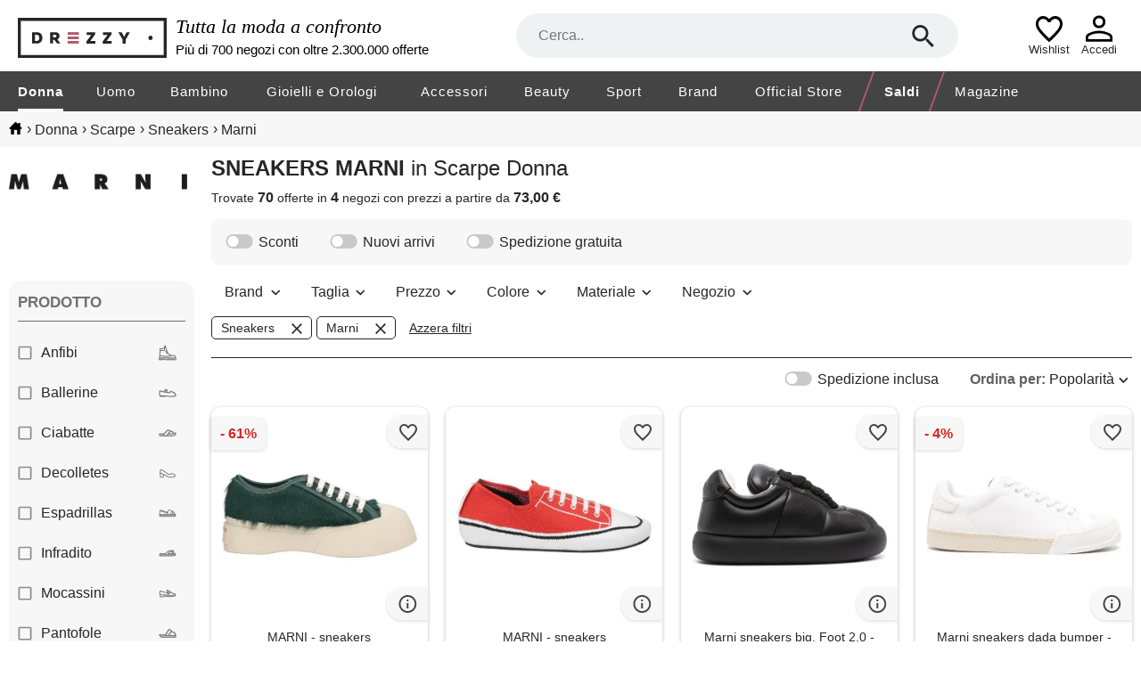

--- FILE ---
content_type: text/html; charset=utf-8
request_url: https://www.drezzy.it/donna/scarpe?prodotto=sneakers&marca=marni
body_size: 53079
content:


<!DOCTYPE html>
<html lang="it-IT" xml:lang="it-IT">
<head><title>
	
    Collezione scarpe donna sneakers, marni: prezzi, sconti | Drezzy.it

</title><meta name="classification" content="Moda" />
<meta name="author" content="7Pixel" />
<meta name="owner" content="7Pixel" />
<meta name="distribution" content="Global" />
<meta http-equiv="Content-Type" content="text/html; charset=utf-8" />
<link rel="shortcut icon" href="/favicon.ico" />
<link rel="manifest" href="/web-app-manifest.json">
<link rel="apple-touch-icon" href="/content/img/apple-touch-icon.png">
<link rel="apple-touch-icon" sizes="152x152" href="/content/img/apple-touch-icon-iphone.png">
<link rel="apple-touch-icon" sizes="180x180" href="/content/img/apple-touch-icon-iphone-retina.png">
<link rel="apple-touch-icon" sizes="167x167" href="/content/img/apple-touch-icon-ipad-retina.png">

<link href="https://creativecdn.com" rel="preconnect" />
<link href="https://www.facebook.com" rel="preconnect" />
<link href="https://connect.facebook.net" rel="preconnect" />
<link href="https://bat.bing.com" rel="preconnect" />
<link as="image" href="https://immagini.drezzy.it/offerte-moda/819874332.jpg" rel="preload" />
<link as="image" href="https://immagini.drezzy.it/offerte-moda/625881984.jpg?code=639051734565620196" rel="preload" />
<link as="image" href="https://immagini.drezzy.it/offerte-moda/600668296.jpg" rel="preload" />
<link as="image" href="https://immagini.drezzy.it/offerte-moda/590299964.jpg" rel="preload" />
<link as="image" href="https://immagini.drezzy.it/offerte-moda/828120005.jpg" rel="preload" />


<script nonce="7cb73db4-3296-40d2-a915-18044cdb928a">window.dataLayer = [{"environment":"production","template":"listing","macrocategory_name_dr":"donna","category_id_dr":"020","category_name_dr":"scarpe donna","offer_ids":["819874332","625881984","600668296","590299964","828120005"]}]</script>

<!-- Google Tag Manager -->
<script nonce="7cb73db4-3296-40d2-a915-18044cdb928a">(function(w,d,s,l,i){w[l]=w[l]||[];w[l].push({'gtm.start':
new Date().getTime(),event:'gtm.js'});var f=d.getElementsByTagName(s)[0],
j=d.createElement(s),dl=l!='dataLayer'?'&l='+l:'';j.async=true;j.src=
'https://gss.drezzy.it/gtm.js?id='+i+dl;f.parentNode.insertBefore(j,f);
})(window,document,'script','dataLayer','GTM-MW28DDD');</script>
<!-- End Google Tag Manager -->


<script type="application/ld+json">{"@type":"ItemList","@context":"http://schema.org","itemListElement":[{"@type":"ListItem","position":1,"item":{"@type":"Product","image":"https://immagini.drezzy.it/offerte-moda/819874332.jpg","url":"https://www.drezzy.it/donna/scarpe/819874332/marni-sneakers","name":"MARNI - sneakers","description":"Taglie disponibili: 35 eu, 36 eu sneakers basse cavallino bicolore brand logo interno in pelle chiusura con lacci punta tonda suola in gomma contiene parti non tessili di origine animale","brand":{"@type":"Brand","name":"marni"},"offers":{"@type":"Offer","availability":"http://schema.org/InStock","itemCondition":"http://schema.org/NewCondition","price":"174.00","priceCurrency":"EUR","seller":{"@type":"Organization","name":"Yoox"},"name":"MARNI - sneakers","sku":"17845231","url":"https://www.drezzy.it/donna/scarpe/819874332/marni-sneakers"}}},{"@type":"ListItem","position":2,"item":{"@type":"Product","image":"https://immagini.drezzy.it/offerte-moda/625881984.jpg?code=639051734565620196","url":"https://www.drezzy.it/donna/scarpe/625881984/marni-sneakers","name":"MARNI - sneakers","description":"Taglie disponibili: 35 eu, 36 eu, 37 eu in maglia brand logo multicolore interno foderato punta tonda senza tacco suola in gomma sneakers slip on","brand":{"@type":"Brand","name":"marni"},"offers":{"@type":"Offer","availability":"http://schema.org/InStock","itemCondition":"http://schema.org/NewCondition","price":"173.00","priceCurrency":"EUR","seller":{"@type":"Organization","name":"Yoox"},"name":"MARNI - sneakers","sku":"17828442","url":"https://www.drezzy.it/donna/scarpe/625881984/marni-sneakers"}}},{"@type":"ListItem","position":3,"item":{"@type":"Product","image":"https://immagini.drezzy.it/offerte-moda/600668296.jpg","url":"https://www.drezzy.it/donna/scarpe/600668296/marni-sneakers-big-foot-2-0-nero","name":"Marni sneakers big. Foot 2.0 - nero","description":"Nero, pelle di vitello, design imbottito, design trapuntato, cuciture tono su tono, bordo a zig-zag, linguetta con logo goffrato, logo goffrato sul retro, punta tonda, chiusura frontale con lacci, fodera in rete, soletta con logo e suola chunky in gomma …","brand":{"@type":"Brand","name":"marni"},"offers":{"@type":"Offer","availability":"http://schema.org/InStock","itemCondition":"http://schema.org/NewCondition","price":"750.00","priceCurrency":"EUR","seller":{"@type":"Organization","name":"Farfetch"},"name":"Marni sneakers big. Foot 2.0 - nero","sku":"22117580","url":"https://www.drezzy.it/donna/scarpe/600668296/marni-sneakers-big-foot-2-0-nero"}}},{"@type":"ListItem","position":4,"item":{"@type":"Product","image":"https://immagini.drezzy.it/offerte-moda/590299964.jpg","url":"https://www.drezzy.it/donna/scarpe/590299964/marni-sneakers-dada-bumper-bianco","name":"Marni sneakers dada bumper - bianco","description":"Bianco, pelle di vitello, logo frontale inciso, linguetta con logo stampato, logo sul tallone, punta tonda, punta in gomma, chiusura frontale con lacci, soletta con logo e suola piatta in gomma. ","brand":{"@type":"Brand","name":"marni"},"offers":{"@type":"Offer","availability":"http://schema.org/InStock","itemCondition":"http://schema.org/NewCondition","price":"300.00","priceCurrency":"EUR","seller":{"@type":"Organization","name":"Farfetch"},"name":"Marni sneakers dada bumper - bianco","sku":"21547529","url":"https://www.drezzy.it/donna/scarpe/590299964/marni-sneakers-dada-bumper-bianco"}}},{"@type":"ListItem","position":5,"item":{"@type":"Product","image":"https://immagini.drezzy.it/offerte-moda/828120005.jpg","url":"https://www.drezzy.it/donna/scarpe/828120005/marni-sneakers-con-lacci-rosso","name":"Marni sneakers con lacci - rosso","description":"Rosso/bianco chiusura frontale con lacci punta tonda soletta con logo suola in gomma","brand":{"@type":"Brand","name":"marni"},"offers":{"@type":"Offer","availability":"http://schema.org/InStock","itemCondition":"http://schema.org/NewCondition","price":"1154.00","priceCurrency":"EUR","seller":{"@type":"Organization","name":"Farfetch"},"name":"Marni sneakers con lacci - rosso","sku":"24036276","url":"https://www.drezzy.it/donna/scarpe/828120005/marni-sneakers-con-lacci-rosso"}}},{"@type":"ListItem","position":6,"item":{"@type":"Product","image":"https://immagini.drezzy.it/offerte-moda/868606014.jpg?code=639052396082540178","url":"https://www.drezzy.it/donna/scarpe/868606014/marni-sneakers","name":"MARNI - sneakers","description":"Taglie disponibili: 35 eu sneakers basse pelle tinta unita brand logo interno in pelle chiusura con lacci punta tonda suola in gomma contiene parti non tessili di origine animale","brand":{"@type":"Brand","name":"marni"},"offers":{"@type":"Offer","availability":"http://schema.org/InStock","itemCondition":"http://schema.org/NewCondition","price":"253.00","priceCurrency":"EUR","seller":{"@type":"Organization","name":"Yoox"},"name":"MARNI - sneakers","sku":"17210186","url":"https://www.drezzy.it/donna/scarpe/868606014/marni-sneakers"}}},{"@type":"ListItem","position":7,"item":{"@type":"Product","image":"https://immagini.drezzy.it/offerte-moda/869866411.jpg","url":"https://www.drezzy.it/donna/scarpe/869866411/marni-sneakers-mary-jane-toni-neutri","name":"Marni sneakers mary jane - toni neutri","description":"Bianco opaco chiusura a strappo punta tonda suola in gomma","brand":{"@type":"Brand","name":"marni"},"offers":{"@type":"Offer","availability":"http://schema.org/InStock","itemCondition":"http://schema.org/NewCondition","price":"595.00","priceCurrency":"EUR","seller":{"@type":"Organization","name":"Farfetch"},"name":"Marni sneakers mary jane - toni neutri","sku":"33404064","url":"https://www.drezzy.it/donna/scarpe/869866411/marni-sneakers-mary-jane-toni-neutri"}}},{"@type":"ListItem","position":8,"item":{"@type":"Product","image":"https://immagini.drezzy.it/offerte-moda/550124539.jpg","url":"https://www.drezzy.it/donna/scarpe/550124539/marni-sneakers-mary-jane-bianco","name":"Marni sneakers mary jane - bianco","description":"Chiusura frontale a strappo, zeppa, punta a contrasto, punta tonda, decorazione con occhielli e logo sul tallone. Materiale: pelle di vitello. Colore: di colore bianco. ","brand":{"@type":"Brand","name":"marni"},"offers":{"@type":"Offer","availability":"http://schema.org/InStock","itemCondition":"http://schema.org/NewCondition","price":"595.00","priceCurrency":"EUR","seller":{"@type":"Organization","name":"Farfetch"},"name":"Marni sneakers mary jane - bianco","sku":"14889358","url":"https://www.drezzy.it/donna/scarpe/550124539/marni-sneakers-mary-jane-bianco"}}},{"@type":"ListItem","position":9,"item":{"@type":"Product","image":"https://immagini.drezzy.it/offerte-moda/685039408.jpg","url":"https://www.drezzy.it/donna/scarpe/685039408/marni-sneakers-pablo-mary-jane-bianco","name":"Marni sneakers pablo mary jane - bianco","description":"Bianco pelle di vitello grana liscia logo sul retro inciso punta in gomma chiusura laterale con fibbia cinturino a t punta tonda soletta in pelle con logo zeppa proteggi i tuoi acquisti. Questo articolo è fornito con una borsa protettiva antipolvere. ","brand":{"@type":"Brand","name":"marni"},"offers":{"@type":"Offer","availability":"http://schema.org/InStock","itemCondition":"http://schema.org/NewCondition","price":"386.00","priceCurrency":"EUR","seller":{"@type":"Organization","name":"Farfetch"},"name":"Marni sneakers pablo mary jane - bianco","sku":"24567798","url":"https://www.drezzy.it/donna/scarpe/685039408/marni-sneakers-pablo-mary-jane-bianco"}}},{"@type":"ListItem","position":10,"item":{"@type":"Product","image":"https://immagini.drezzy.it/offerte-moda/793968987.jpg?code=639039461855657196","url":"https://www.drezzy.it/donna/scarpe/793968987/marni-sneakers-softy-soccer-in-pelle-con","name":"Marni sneakers softy soccer in pelle con dettagli in pelle scamosciata - bianco","description":"Bianco punta in pelle scamosciata cuciture a contrasto chiusura con lacci dettaglio con logo sulla linguetta","brand":{"@type":"Brand","name":"marni"},"offers":{"@type":"Offer","availability":"http://schema.org/InStock","itemCondition":"http://schema.org/NewCondition","price":"370.00","priceCurrency":"EUR","seller":{"@type":"Organization","name":"Farfetch"},"name":"Marni sneakers softy soccer in pelle con dettagli in pelle scamosciata - bianco","sku":"30554117","url":"https://www.drezzy.it/donna/scarpe/793968987/marni-sneakers-softy-soccer-in-pelle-con"}}},{"@type":"ListItem","position":11,"item":{"@type":"Product","image":"https://immagini.drezzy.it/offerte-moda/852112851.jpg?code=639039757703372826","url":"https://www.drezzy.it/donna/scarpe/852112851/marni-sneakers-con-chiusura-a-strappo","name":"Marni sneakers con chiusura a strappo - bianco","description":"Bianco linguetta chiusura a strappo suola in gomma","brand":{"@type":"Brand","name":"marni"},"offers":{"@type":"Offer","availability":"http://schema.org/InStock","itemCondition":"http://schema.org/NewCondition","price":"442.00","priceCurrency":"EUR","seller":{"@type":"Organization","name":"Farfetch"},"name":"Marni sneakers con chiusura a strappo - bianco","sku":"32868155","url":"https://www.drezzy.it/donna/scarpe/852112851/marni-sneakers-con-chiusura-a-strappo"}}},{"@type":"ListItem","position":12,"item":{"@type":"Product","image":"https://immagini.drezzy.it/offerte-moda/861902969.jpg","url":"https://www.drezzy.it/donna/scarpe/861902969/marni-sneakers","name":"MARNI - sneakers","description":"Taglie disponibili: 36 eu, 37 eu, 39 eu, 40 eu sneakers basse gabardine tinta unita brand logo chiusura con lacci punta tonda suola in gomma interno in pelle contiene parti non tessili di origine animale","brand":{"@type":"Brand","name":"marni"},"offers":{"@type":"Offer","availability":"http://schema.org/InStock","itemCondition":"http://schema.org/NewCondition","price":"272.00","priceCurrency":"EUR","seller":{"@type":"Organization","name":"Yoox"},"name":"MARNI - sneakers","sku":"32062110","url":"https://www.drezzy.it/donna/scarpe/861902969/marni-sneakers"}}},{"@type":"ListItem","position":13,"item":{"@type":"Product","image":"https://immagini.drezzy.it/offerte-moda/769285793.jpg?code=639036506532431908","url":"https://www.drezzy.it/donna/scarpe/769285793/marni-leather-sneakers","name":"Marni leather sneakers","description":"Composition: 100% calf leather inner: leather. Insole: leather. Sole: rubber. Round toe. Branded insole. Front lace-up closureback logo relief. Made in italy. Gender: womenproduct code: snzw003020p2722_00w01barcode: 8050267318266code: sho mh 2 sk fw24 11488","brand":{"@type":"Brand","name":"marni"},"offers":{"@type":"Offer","availability":"http://schema.org/InStock","itemCondition":"http://schema.org/NewCondition","price":"324.00","priceCurrency":"EUR","seller":{"@type":"Organization","name":"T.Luxy"},"name":"Marni leather sneakers","sku":"sho mh 2 sk fw24 11488","url":"https://www.drezzy.it/donna/scarpe/769285793/marni-leather-sneakers"}}},{"@type":"ListItem","position":14,"item":{"@type":"Product","image":"https://immagini.drezzy.it/offerte-moda/833006212.jpg","url":"https://www.drezzy.it/donna/scarpe/833006212/marni-sneakers-pablo-in-pelle-con","name":"Marni sneakers pablo in pelle con shearling","description":"Tomaia: pelle. Rivestimento: shearling. Suola: soletta in pelle, suola in gomma. Punta: punta tonda. Made in italy. Include: scatola per scarpe, sacca protettiva. Colore del designer: black. Chiusura: chiusura in velcroâ®. ","brand":{"@type":"Brand","name":"marni"},"offers":{"@type":"Offer","availability":"http://schema.org/InStock","itemCondition":"http://schema.org/NewCondition","price":"486.00","priceCurrency":"EUR","seller":{"@type":"Organization","name":"mytheresa"},"name":"Marni sneakers pablo in pelle con shearling","sku":"p00946249","url":"https://www.drezzy.it/donna/scarpe/833006212/marni-sneakers-pablo-in-pelle-con"}}},{"@type":"ListItem","position":15,"item":{"@type":"Product","image":"https://immagini.drezzy.it/offerte-moda/662886342.jpg","url":"https://www.drezzy.it/donna/scarpe/662886342/marni-sneakers-teddy-nero","name":"Marni sneakers teddy - nero","description":"Nero/bianco shearling cruelty-free design bicolore applicazione sulla linguetta con logo punta a contrasto punta tonda chiusura frontale con lacci soletta con logo suola in gomma antiscivolo","brand":{"@type":"Brand","name":"marni"},"offers":{"@type":"Offer","availability":"http://schema.org/InStock","itemCondition":"http://schema.org/NewCondition","price":"1154.00","priceCurrency":"EUR","seller":{"@type":"Organization","name":"Farfetch"},"name":"Marni sneakers teddy - nero","sku":"24019184","url":"https://www.drezzy.it/donna/scarpe/662886342/marni-sneakers-teddy-nero"}}},{"@type":"ListItem","position":16,"item":{"@type":"Product","image":"https://immagini.drezzy.it/offerte-moda/750120575.jpg","url":"https://www.drezzy.it/donna/scarpe/750120575/marni-sneakers-denim-blu","name":"Marni sneakers denim - blu","description":"Azzurro chiusura frontale con lacci punta in gomma punta tonda suola esterna in gomma","brand":{"@type":"Brand","name":"marni"},"offers":{"@type":"Offer","availability":"http://schema.org/InStock","itemCondition":"http://schema.org/NewCondition","price":"411.00","priceCurrency":"EUR","seller":{"@type":"Organization","name":"Farfetch"},"name":"Marni sneakers denim - blu","sku":"27529403","url":"https://www.drezzy.it/donna/scarpe/750120575/marni-sneakers-denim-blu"}}},{"@type":"ListItem","position":17,"item":{"@type":"Product","image":"https://immagini.drezzy.it/offerte-moda/732731174.jpg","url":"https://www.drezzy.it/donna/scarpe/732731174/marni-sneakers-pablo-mary-jane-grigio","name":"Marni sneakers pablo mary jane - grigio","description":"Grigio ardesia chiusura a strappo plantare con logo suola piatta in gomma punta a contrasto","brand":{"@type":"Brand","name":"marni"},"offers":{"@type":"Offer","availability":"http://schema.org/InStock","itemCondition":"http://schema.org/NewCondition","price":"399.00","priceCurrency":"EUR","seller":{"@type":"Organization","name":"Farfetch"},"name":"Marni sneakers pablo mary jane - grigio","sku":"26822678","url":"https://www.drezzy.it/donna/scarpe/732731174/marni-sneakers-pablo-mary-jane-grigio"}}},{"@type":"ListItem","position":18,"item":{"@type":"Product","image":"https://immagini.drezzy.it/offerte-moda/733481909.jpg","url":"https://www.drezzy.it/donna/scarpe/733481909/marni-sneakers-pablo-grigio","name":"Marni sneakers pablo - grigio","description":"Grigio medio chiusura frontale con lacci plateau logo sul tallone punta in gomma","brand":{"@type":"Brand","name":"marni"},"offers":{"@type":"Offer","availability":"http://schema.org/InStock","itemCondition":"http://schema.org/NewCondition","price":"397.00","priceCurrency":"EUR","seller":{"@type":"Organization","name":"Farfetch"},"name":"Marni sneakers pablo - grigio","sku":"27474343","url":"https://www.drezzy.it/donna/scarpe/733481909/marni-sneakers-pablo-grigio"}}},{"@type":"ListItem","position":19,"item":{"@type":"Product","image":"https://immagini.drezzy.it/offerte-moda/741041716.jpg","url":"https://www.drezzy.it/donna/scarpe/741041716/marni-sneakers-pablo-blu","name":"Marni sneakers pablo - blu","description":"Indaco chiusura frontale con lacci plateau punta in gomma dettaglio con occhiello metallico","brand":{"@type":"Brand","name":"marni"},"offers":{"@type":"Offer","availability":"http://schema.org/InStock","itemCondition":"http://schema.org/NewCondition","price":"389.00","priceCurrency":"EUR","seller":{"@type":"Organization","name":"Farfetch"},"name":"Marni sneakers pablo - blu","sku":"27710167","url":"https://www.drezzy.it/donna/scarpe/741041716/marni-sneakers-pablo-blu"}}},{"@type":"ListItem","position":20,"item":{"@type":"Product","image":"https://immagini.drezzy.it/offerte-moda/764304691.jpg","url":"https://www.drezzy.it/donna/scarpe/764304691/marni-sneakers-in-tela-nero","name":"Marni sneakers in tela - nero","description":"Nero tela punta tonda chiusura con lacci suola in gomma punta a contrasto soletta imbottita","brand":{"@type":"Brand","name":"marni"},"offers":{"@type":"Offer","availability":"http://schema.org/InStock","itemCondition":"http://schema.org/NewCondition","price":"321.00","priceCurrency":"EUR","seller":{"@type":"Organization","name":"Farfetch"},"name":"Marni sneakers in tela - nero","sku":"29118879","url":"https://www.drezzy.it/donna/scarpe/764304691/marni-sneakers-in-tela-nero"}}},{"@type":"ListItem","position":21,"item":{"@type":"Product","image":"https://immagini.drezzy.it/offerte-moda/833001109.jpg","url":"https://www.drezzy.it/donna/scarpe/833001109/marni-sneakers-pablo-in-pelle","name":"Marni sneakers pablo in pelle","description":"Chiusura: lacci. Punta: punta tonda. Made in spain. Suola: soletta in pelle, suola in gomma. Rivestimento: pelle. Tomaia: pelle di vitello. ","brand":{"@type":"Brand","name":"marni"},"offers":{"@type":"Offer","availability":"http://schema.org/InStock","itemCondition":"http://schema.org/NewCondition","price":"413.00","priceCurrency":"EUR","seller":{"@type":"Organization","name":"mytheresa"},"name":"Marni sneakers pablo in pelle","sku":"p00482305","url":"https://www.drezzy.it/donna/scarpe/833001109/marni-sneakers-pablo-in-pelle"}}},{"@type":"ListItem","position":22,"item":{"@type":"Product","image":"https://immagini.drezzy.it/offerte-moda/734253284.jpg","url":"https://www.drezzy.it/donna/scarpe/734253284/marni-sneakers-denim-blu","name":"Marni sneakers denim - blu","description":"Celeste chiusura a strappo punta in gomma suola piatta in gomma","brand":{"@type":"Brand","name":"marni"},"offers":{"@type":"Offer","availability":"http://schema.org/InStock","itemCondition":"http://schema.org/NewCondition","price":"311.00","priceCurrency":"EUR","seller":{"@type":"Organization","name":"Farfetch"},"name":"Marni sneakers denim - blu","sku":"27581314","url":"https://www.drezzy.it/donna/scarpe/734253284/marni-sneakers-denim-blu"}}},{"@type":"ListItem","position":23,"item":{"@type":"Product","image":"https://immagini.drezzy.it/offerte-moda/755894937.jpg","url":"https://www.drezzy.it/donna/scarpe/755894937/marni-sneakers-pablo-argento","name":"Marni sneakers pablo - argento","description":"Color argento chiusura a strappo finitura metallizzata stampa con logo sul retro punta a contrasto","brand":{"@type":"Brand","name":"marni"},"offers":{"@type":"Offer","availability":"http://schema.org/InStock","itemCondition":"http://schema.org/NewCondition","price":"650.00","priceCurrency":"EUR","seller":{"@type":"Organization","name":"Farfetch"},"name":"Marni sneakers pablo - argento","sku":"28724965","url":"https://www.drezzy.it/donna/scarpe/755894937/marni-sneakers-pablo-argento"}}},{"@type":"ListItem","position":24,"item":{"@type":"Product","image":"https://immagini.drezzy.it/offerte-moda/833006213.jpg","url":"https://www.drezzy.it/donna/scarpe/833006213/marni-sneakers-pablo-in-pelle-con","name":"Marni sneakers pablo in pelle con shearling","description":"Tomaia: pelle. Rivestimento: shearling. Suola: soletta in pelle, suola in gomma. Punta: punta tonda. Made in italy. Include: scatola per scarpe, sacche protettive. Colore del designer: ivory/white. Chiusura: chiusura in velcroâ®. ","brand":{"@type":"Brand","name":"marni"},"offers":{"@type":"Offer","availability":"http://schema.org/InStock","itemCondition":"http://schema.org/NewCondition","price":"486.00","priceCurrency":"EUR","seller":{"@type":"Organization","name":"mytheresa"},"name":"Marni sneakers pablo in pelle con shearling","sku":"p00946250","url":"https://www.drezzy.it/donna/scarpe/833006213/marni-sneakers-pablo-in-pelle-con"}}},{"@type":"ListItem","position":25,"item":{"@type":"Product","image":"https://immagini.drezzy.it/offerte-moda/851879129.jpg?code=639039461855657196","url":"https://www.drezzy.it/donna/scarpe/851879129/marni-sneakers-con-chiusura-a-strappo","name":"Marni sneakers con chiusura a strappo - rosa","description":"Rosa/multicolore design bicolore rifinitura a contrasto chiusura a strappo linguetta con logo suola in gomma","brand":{"@type":"Brand","name":"marni"},"offers":{"@type":"Offer","availability":"http://schema.org/InStock","itemCondition":"http://schema.org/NewCondition","price":"450.00","priceCurrency":"EUR","seller":{"@type":"Organization","name":"Farfetch"},"name":"Marni sneakers con chiusura a strappo - rosa","sku":"32869263","url":"https://www.drezzy.it/donna/scarpe/851879129/marni-sneakers-con-chiusura-a-strappo"}}},{"@type":"ListItem","position":26,"item":{"@type":"Product","image":"https://immagini.drezzy.it/offerte-moda/795639277.jpg","url":"https://www.drezzy.it/donna/scarpe/795639277/marni-sneakers-pablo-bianco","name":"Marni sneakers pablo - bianco","description":"Bianco lacci blu a contrasto punta tonda suola in gomma","brand":{"@type":"Brand","name":"marni"},"offers":{"@type":"Offer","availability":"http://schema.org/InStock","itemCondition":"http://schema.org/NewCondition","price":"695.00","priceCurrency":"EUR","seller":{"@type":"Organization","name":"Farfetch"},"name":"Marni sneakers pablo - bianco","sku":"30553202","url":"https://www.drezzy.it/donna/scarpe/795639277/marni-sneakers-pablo-bianco"}}},{"@type":"ListItem","position":27,"item":{"@type":"Product","image":"https://immagini.drezzy.it/offerte-moda/388781866.jpg","url":"https://www.drezzy.it/donna/scarpe/388781866/marni-sneakers-pablo-con-suola-rialzata","name":"Marni sneakers pablo con suola rialzata - nero","description":"Nero pelle morbida cuciture tono su tono punta a contrasto tonda in gomma occhielli color argento laterale applicazione sulla linguetta con logo chiusura frontale con lacci tallone con logo goffrato soletta in pelle con logo goffrato suola in gomma a …","brand":{"@type":"Brand","name":"marni"},"offers":{"@type":"Offer","availability":"http://schema.org/InStock","itemCondition":"http://schema.org/NewCondition","price":"590.00","priceCurrency":"EUR","seller":{"@type":"Organization","name":"Farfetch"},"name":"Marni sneakers pablo con suola rialzata - nero","sku":"13795375","url":"https://www.drezzy.it/donna/scarpe/388781866/marni-sneakers-pablo-con-suola-rialzata"}}},{"@type":"ListItem","position":28,"item":{"@type":"Product","image":"https://immagini.drezzy.it/offerte-moda/843257899.jpg","url":"https://www.drezzy.it/donna/scarpe/843257899/marni-sneakers-con-fascia-elasticizzata","name":"Marni sneakers con fascia elasticizzata - grigio","description":"Grigio chiaro fasce elasticizzate etichetta con logo suola esterna in gomma dettaglio con borchie inserti in pelle","brand":{"@type":"Brand","name":"marni"},"offers":{"@type":"Offer","availability":"http://schema.org/InStock","itemCondition":"http://schema.org/NewCondition","price":"595.00","priceCurrency":"EUR","seller":{"@type":"Organization","name":"Farfetch"},"name":"Marni sneakers con fascia elasticizzata - grigio","sku":"32264732","url":"https://www.drezzy.it/donna/scarpe/843257899/marni-sneakers-con-fascia-elasticizzata"}}},{"@type":"ListItem","position":29,"item":{"@type":"Product","image":"https://immagini.drezzy.it/offerte-moda/822276132.jpg","url":"https://www.drezzy.it/donna/scarpe/822276132/marni-sneakers-con-zeppa-110mm-marrone","name":"Marni sneakers con zeppa 110mm - marrone","description":"Marrone motivo pelle di serpente cinturino alla caviglia tacco a zeppa design a punta tomaia in pelle","brand":{"@type":"Brand","name":"marni"},"offers":{"@type":"Offer","availability":"http://schema.org/InStock","itemCondition":"http://schema.org/NewCondition","price":"660.00","priceCurrency":"EUR","seller":{"@type":"Organization","name":"Farfetch"},"name":"Marni sneakers con zeppa 110mm - marrone","sku":"31577912","url":"https://www.drezzy.it/donna/scarpe/822276132/marni-sneakers-con-zeppa-110mm-marrone"}}},{"@type":"ListItem","position":30,"item":{"@type":"Product","image":"https://immagini.drezzy.it/offerte-moda/621175629.jpg","url":"https://www.drezzy.it/donna/scarpe/621175629/marni-sneakers-pablo-mary-jane-grigio","name":"Marni sneakers pablo mary jane - grigio","description":"Color argento pelle di vitello finitura metallizzata effetto stropicciato chiusura frontale a strappo punta tonda punta in gomma soletta in pelle con logo zeppa","brand":{"@type":"Brand","name":"marni"},"offers":{"@type":"Offer","availability":"http://schema.org/InStock","itemCondition":"http://schema.org/NewCondition","price":"340.00","priceCurrency":"EUR","seller":{"@type":"Organization","name":"Farfetch"},"name":"Marni sneakers pablo mary jane - grigio","sku":"22405543","url":"https://www.drezzy.it/donna/scarpe/621175629/marni-sneakers-pablo-mary-jane-grigio"}}},{"@type":"ListItem","position":31,"item":{"@type":"Product","image":"https://immagini.drezzy.it/offerte-moda/861507690.jpg","url":"https://www.drezzy.it/donna/scarpe/861507690/marni-sneakers-pablo-nero","name":"Marni sneakers pablo - nero","description":"Stampa con logo sul retro, dettaglio occhiello, applicazione con logo sulla linguetta, punta tonda, chiusura frontale con lacci e suola chunky in gomma. ","brand":{"@type":"Brand","name":"marni"},"offers":{"@type":"Offer","availability":"http://schema.org/InStock","itemCondition":"http://schema.org/NewCondition","price":"271.00","priceCurrency":"EUR","seller":{"@type":"Organization","name":"Farfetch"},"name":"Marni sneakers pablo - nero","sku":"16572858","url":"https://www.drezzy.it/donna/scarpe/861507690/marni-sneakers-pablo-nero"}}},{"@type":"ListItem","position":32,"item":{"@type":"Product","image":"https://immagini.drezzy.it/offerte-moda/501073270.jpg","url":"https://www.drezzy.it/donna/scarpe/501073270/marni-sneakers-pablo-con-suola-rialzata","name":"Marni sneakers pablo con suola rialzata - grigio","description":"Grigio chiaro pelle di vitello chiusura frontale con lacci punta smussata suola piatta in gomma soletta con logo applicazione sulla linguetta con logo","brand":{"@type":"Brand","name":"marni"},"offers":{"@type":"Offer","availability":"http://schema.org/InStock","itemCondition":"http://schema.org/NewCondition","price":"354.00","priceCurrency":"EUR","seller":{"@type":"Organization","name":"Farfetch"},"name":"Marni sneakers pablo con suola rialzata - grigio","sku":"18449862","url":"https://www.drezzy.it/donna/scarpe/501073270/marni-sneakers-pablo-con-suola-rialzata"}}},{"@type":"ListItem","position":33,"item":{"@type":"Product","image":"https://immagini.drezzy.it/offerte-moda/861507367.jpg","url":"https://www.drezzy.it/donna/scarpe/861507367/marni-sneakers-a-fiori-giallo","name":"Marni sneakers a fiori - giallo","description":"Cotone, stampa a fiori, logo goffrato sul retro, applicazione con logo sulla linguetta, punta tonda, design slip-on e suola piatta in gomma. ","brand":{"@type":"Brand","name":"marni"},"offers":{"@type":"Offer","availability":"http://schema.org/InStock","itemCondition":"http://schema.org/NewCondition","price":"250.00","priceCurrency":"EUR","seller":{"@type":"Organization","name":"Farfetch"},"name":"Marni sneakers a fiori - giallo","sku":"18451348","url":"https://www.drezzy.it/donna/scarpe/861507367/marni-sneakers-a-fiori-giallo"}}},{"@type":"ListItem","position":34,"item":{"@type":"Product","image":"https://immagini.drezzy.it/offerte-moda/613749120.jpg","url":"https://www.drezzy.it/donna/scarpe/613749120/marni-sneakers-pablo-denim-blu","name":"Marni sneakers pablo denim - blu","description":"Blu navy, bianco, tela, logo sul tallone, punta tonda, chiusura frontale con lacci, suola piatta in gomma e applicazione con logo sulla linguetta. ","brand":{"@type":"Brand","name":"marni"},"offers":{"@type":"Offer","availability":"http://schema.org/InStock","itemCondition":"http://schema.org/NewCondition","price":"345.00","priceCurrency":"EUR","seller":{"@type":"Organization","name":"Farfetch"},"name":"Marni sneakers pablo denim - blu","sku":"19796763","url":"https://www.drezzy.it/donna/scarpe/613749120/marni-sneakers-pablo-denim-blu"}}},{"@type":"ListItem","position":35,"item":{"@type":"Product","image":"https://immagini.drezzy.it/offerte-moda/635989710.jpg","url":"https://www.drezzy.it/donna/scarpe/635989710/marni-sneakers-dada-bumper-bianco","name":"Marni sneakers dada bumper - bianco","description":"Bianco, rosa chiaro, logo frontale inciso, linguetta con logo stampato, logo sul tallone, punta tonda, punta in gomma, chiusura frontale con lacci, soletta in pelle con logo e suola piatta in gomma. ","brand":{"@type":"Brand","name":"marni"},"offers":{"@type":"Offer","availability":"http://schema.org/InStock","itemCondition":"http://schema.org/NewCondition","price":"236.00","priceCurrency":"EUR","seller":{"@type":"Organization","name":"Farfetch"},"name":"Marni sneakers dada bumper - bianco","sku":"21586955","url":"https://www.drezzy.it/donna/scarpe/635989710/marni-sneakers-dada-bumper-bianco"}}},{"@type":"ListItem","position":36,"item":{"@type":"Product","image":"https://immagini.drezzy.it/offerte-moda/589621660.jpg","url":"https://www.drezzy.it/donna/scarpe/589621660/marni-sneakers-big-foot-2-0-imbottite","name":"Marni sneakers big. Foot 2.0 imbottite - bianco","description":"Bianco, cuoio, design imbottito, chiusura frontale con lacci, punta tonda e suola piatta in gomma. ","brand":{"@type":"Brand","name":"marni"},"offers":{"@type":"Offer","availability":"http://schema.org/InStock","itemCondition":"http://schema.org/NewCondition","price":"450.00","priceCurrency":"EUR","seller":{"@type":"Organization","name":"Farfetch"},"name":"Marni sneakers big. Foot 2.0 imbottite - bianco","sku":"20466425","url":"https://www.drezzy.it/donna/scarpe/589621660/marni-sneakers-big-foot-2-0-imbottite"}}},{"@type":"ListItem","position":37,"item":{"@type":"Product","image":"https://immagini.drezzy.it/offerte-moda/640226231.jpg","url":"https://www.drezzy.it/donna/scarpe/640226231/marni-sneakers-pablo-mary-jane-blu","name":"Marni sneakers pablo mary jane - blu","description":"Azzurro cielo cotone denim logo sulla suola punta in gomma punta tonda chiusura con gancio e occhiello soletta in pelle con logo suola chunky in gomma","brand":{"@type":"Brand","name":"marni"},"offers":{"@type":"Offer","availability":"http://schema.org/InStock","itemCondition":"http://schema.org/NewCondition","price":"575.00","priceCurrency":"EUR","seller":{"@type":"Organization","name":"Farfetch"},"name":"Marni sneakers pablo mary jane - blu","sku":"22404674","url":"https://www.drezzy.it/donna/scarpe/640226231/marni-sneakers-pablo-mary-jane-blu"}}},{"@type":"ListItem","position":38,"item":{"@type":"Product","image":"https://immagini.drezzy.it/offerte-moda/603766518.jpg","url":"https://www.drezzy.it/donna/scarpe/603766518/marni-sneakers-pablo-con-suola-rialzata","name":"Marni sneakers pablo con suola rialzata - blu","description":"Blu chiaro pelle di vitello linguetta con logo ricamato soletta con logo punta a contrasto punta tonda chiusura frontale con lacci suola piatta in gomma","brand":{"@type":"Brand","name":"marni"},"offers":{"@type":"Offer","availability":"http://schema.org/InStock","itemCondition":"http://schema.org/NewCondition","price":"353.00","priceCurrency":"EUR","seller":{"@type":"Organization","name":"Farfetch"},"name":"Marni sneakers pablo con suola rialzata - blu","sku":"21275212","url":"https://www.drezzy.it/donna/scarpe/603766518/marni-sneakers-pablo-con-suola-rialzata"}}},{"@type":"ListItem","position":39,"item":{"@type":"Product","image":"https://immagini.drezzy.it/offerte-moda/696757475.jpg","url":"https://www.drezzy.it/donna/scarpe/696757475/marni-sneakers-pablo-con-bordo-in","name":"Marni sneakers pablo con bordo in shearling - bianco","description":"Bianco pelle di vitello chiusura frontale con lacci bordo in shearling dettaglio occhiello punta in gomma punta tonda soletta con logo suola piatta in gomma","brand":{"@type":"Brand","name":"marni"},"offers":{"@type":"Offer","availability":"http://schema.org/InStock","itemCondition":"http://schema.org/NewCondition","price":"410.00","priceCurrency":"EUR","seller":{"@type":"Organization","name":"Farfetch"},"name":"Marni sneakers pablo con bordo in shearling - bianco","sku":"25065101","url":"https://www.drezzy.it/donna/scarpe/696757475/marni-sneakers-pablo-con-bordo-in"}}},{"@type":"ListItem","position":40,"item":{"@type":"Product","image":"https://immagini.drezzy.it/offerte-moda/718409883.jpg","url":"https://www.drezzy.it/donna/scarpe/718409883/marni-sneakers-pablo-nero","name":"Marni sneakers pablo - nero","description":"Nero pelle di vitello grana liscia chiusura frontale con lacci applicazione posteriore con logo dettaglio con occhiello metallico applicazione sulla linguetta con logo punta in gomma punta tonda fodera in shearling sintetico zeppa","brand":{"@type":"Brand","name":"marni"},"offers":{"@type":"Offer","availability":"http://schema.org/InStock","itemCondition":"http://schema.org/NewCondition","price":"410.00","priceCurrency":"EUR","seller":{"@type":"Organization","name":"Farfetch"},"name":"Marni sneakers pablo - nero","sku":"25039990","url":"https://www.drezzy.it/donna/scarpe/718409883/marni-sneakers-pablo-nero"}}},{"@type":"ListItem","position":41,"item":{"@type":"Product","image":"https://immagini.drezzy.it/offerte-moda/693010464.jpg","url":"https://www.drezzy.it/donna/scarpe/693010464/marni-sneakers-pablo-nero","name":"Marni sneakers pablo - nero","description":"Nero pelle di vitello grana liscia chiusura frontale con lacci applicazione sulla linguetta con logo punta in gomma punta tonda soletta in pelle con logo suola rialzata in gomma","brand":{"@type":"Brand","name":"marni"},"offers":{"@type":"Offer","availability":"http://schema.org/InStock","itemCondition":"http://schema.org/NewCondition","price":"536.00","priceCurrency":"EUR","seller":{"@type":"Organization","name":"Farfetch"},"name":"Marni sneakers pablo - nero","sku":"24996274","url":"https://www.drezzy.it/donna/scarpe/693010464/marni-sneakers-pablo-nero"}}},{"@type":"ListItem","position":42,"item":{"@type":"Product","image":"https://immagini.drezzy.it/offerte-moda/573027743.jpg","url":"https://www.drezzy.it/donna/scarpe/573027743/marni-sneakers-mary-jane-nero","name":"Marni sneakers mary jane - nero","description":"Dettaglio occhiello, punta tonda, chiusura a strappo, logo goffrato sul retro, punta in gomma, soletta in pelle con logo e suola chunky in gomma. ","brand":{"@type":"Brand","name":"marni"},"offers":{"@type":"Offer","availability":"http://schema.org/InStock","itemCondition":"http://schema.org/NewCondition","price":"354.00","priceCurrency":"EUR","seller":{"@type":"Organization","name":"Farfetch"},"name":"Marni sneakers mary jane - nero","sku":"16926335","url":"https://www.drezzy.it/donna/scarpe/573027743/marni-sneakers-mary-jane-nero"}}},{"@type":"ListItem","position":43,"item":{"@type":"Product","image":"https://immagini.drezzy.it/offerte-moda/572419125.jpg","url":"https://www.drezzy.it/donna/scarpe/572419125/marni-sneakers-mary-jane-grigio","name":"Marni sneakers mary jane - grigio","description":"Grigio chiaro, stampa con logo sul retro, pelle, punta tonda, suola piatta e chiusura frontale a strappo. ","brand":{"@type":"Brand","name":"marni"},"offers":{"@type":"Offer","availability":"http://schema.org/InStock","itemCondition":"http://schema.org/NewCondition","price":"357.00","priceCurrency":"EUR","seller":{"@type":"Organization","name":"Farfetch"},"name":"Marni sneakers mary jane - grigio","sku":"18449930","url":"https://www.drezzy.it/donna/scarpe/572419125/marni-sneakers-mary-jane-grigio"}}},{"@type":"ListItem","position":44,"item":{"@type":"Product","image":"https://immagini.drezzy.it/offerte-moda/761661144.jpg","url":"https://www.drezzy.it/donna/scarpe/761661144/marni-sneakers-pablo-argento","name":"Marni sneakers pablo - argento","description":"Color argento chiusura frontale con lacci punta in gomma soletta in pelle con logo suola in gomma","brand":{"@type":"Brand","name":"marni"},"offers":{"@type":"Offer","availability":"http://schema.org/InStock","itemCondition":"http://schema.org/NewCondition","price":"455.00","priceCurrency":"EUR","seller":{"@type":"Organization","name":"Farfetch"},"name":"Marni sneakers pablo - argento","sku":"28754140","url":"https://www.drezzy.it/donna/scarpe/761661144/marni-sneakers-pablo-argento"}}},{"@type":"ListItem","position":45,"item":{"@type":"Product","image":"https://immagini.drezzy.it/offerte-moda/769421527.jpg","url":"https://www.drezzy.it/donna/scarpe/769421527/marni-sneakers-pablo-grigio","name":"Marni sneakers pablo - grigio","description":"Grigio chiaro design slip-on effetto metallizzato punta in gomma suola in gomma","brand":{"@type":"Brand","name":"marni"},"offers":{"@type":"Offer","availability":"http://schema.org/InStock","itemCondition":"http://schema.org/NewCondition","price":"750.00","priceCurrency":"EUR","seller":{"@type":"Organization","name":"Farfetch"},"name":"Marni sneakers pablo - grigio","sku":"29538951","url":"https://www.drezzy.it/donna/scarpe/769421527/marni-sneakers-pablo-grigio"}}},{"@type":"ListItem","position":46,"item":{"@type":"Product","image":"https://immagini.drezzy.it/offerte-moda/769421554.jpg","url":"https://www.drezzy.it/donna/scarpe/769421554/marni-sneakers-pablo-nero","name":"Marni sneakers pablo - nero","description":"Nero design slip-on chiusura a coulisse punta in gomma dettaglio con logo in gomma","brand":{"@type":"Brand","name":"marni"},"offers":{"@type":"Offer","availability":"http://schema.org/InStock","itemCondition":"http://schema.org/NewCondition","price":"695.00","priceCurrency":"EUR","seller":{"@type":"Organization","name":"Farfetch"},"name":"Marni sneakers pablo - nero","sku":"29538958","url":"https://www.drezzy.it/donna/scarpe/769421554/marni-sneakers-pablo-nero"}}},{"@type":"ListItem","position":47,"item":{"@type":"Product","image":"https://immagini.drezzy.it/offerte-moda/794236036.jpg","url":"https://www.drezzy.it/donna/scarpe/794236036/marni-sneakers-in-pelle-con-lacci","name":"Marni sneakers in pelle con lacci - bianco","description":"Bianco dettaglio con logo a contrasto chiusura frontale con lacci imbottitura nella caviglia suola piatta in gomma","brand":{"@type":"Brand","name":"marni"},"offers":{"@type":"Offer","availability":"http://schema.org/InStock","itemCondition":"http://schema.org/NewCondition","price":"536.00","priceCurrency":"EUR","seller":{"@type":"Organization","name":"Farfetch"},"name":"Marni sneakers in pelle con lacci - bianco","sku":"30554174","url":"https://www.drezzy.it/donna/scarpe/794236036/marni-sneakers-in-pelle-con-lacci"}}},{"@type":"ListItem","position":48,"item":{"@type":"Product","image":"https://immagini.drezzy.it/offerte-moda/791740345.jpg","url":"https://www.drezzy.it/donna/scarpe/791740345/marni-sneakers-in-pelle-grigio","name":"Marni sneakers in pelle - grigio","description":"Grigio ghiaccio chiusura a strappo plantare con logo suola in gomma","brand":{"@type":"Brand","name":"marni"},"offers":{"@type":"Offer","availability":"http://schema.org/InStock","itemCondition":"http://schema.org/NewCondition","price":"357.00","priceCurrency":"EUR","seller":{"@type":"Organization","name":"Farfetch"},"name":"Marni sneakers in pelle - grigio","sku":"29941932","url":"https://www.drezzy.it/donna/scarpe/791740345/marni-sneakers-in-pelle-grigio"}}},{"@type":"ListItem","position":49,"item":{"@type":"Product","image":"https://immagini.drezzy.it/offerte-moda/793968968.jpg?code=639039461855657196","url":"https://www.drezzy.it/donna/scarpe/793968968/marni-sneakers-con-lacci-nero","name":"Marni sneakers con lacci - nero","description":"Nero suola a contrasto dettaglio traforato chiusura con lacci linguetta imbottita","brand":{"@type":"Brand","name":"marni"},"offers":{"@type":"Offer","availability":"http://schema.org/InStock","itemCondition":"http://schema.org/NewCondition","price":"536.00","priceCurrency":"EUR","seller":{"@type":"Organization","name":"Farfetch"},"name":"Marni sneakers con lacci - nero","sku":"30553030","url":"https://www.drezzy.it/donna/scarpe/793968968/marni-sneakers-con-lacci-nero"}}},{"@type":"ListItem","position":50,"item":{"@type":"Product","image":"https://immagini.drezzy.it/offerte-moda/791461420.jpg","url":"https://www.drezzy.it/donna/scarpe/791461420/marni-sneakers-con-suola-rialzata-e","name":"Marni sneakers con suola rialzata e lacci - rosa","description":"Rosa punta tonda plateau spesso chiusura con lacci suola in gomma a contrasto","brand":{"@type":"Brand","name":"marni"},"offers":{"@type":"Offer","availability":"http://schema.org/InStock","itemCondition":"http://schema.org/NewCondition","price":"340.00","priceCurrency":"EUR","seller":{"@type":"Organization","name":"Farfetch"},"name":"Marni sneakers con suola rialzata e lacci - rosa","sku":"30314768","url":"https://www.drezzy.it/donna/scarpe/791461420/marni-sneakers-con-suola-rialzata-e"}}},{"@type":"ListItem","position":51,"item":{"@type":"Product","image":"https://immagini.drezzy.it/offerte-moda/824628094.jpg?code=639039757703372826","url":"https://www.drezzy.it/donna/scarpe/824628094/marni-sneakers-con-ricamo-logo-rosa","name":"Marni sneakers con ricamo logo - rosa","description":"Rosa inserti in pelle scamosciata chiusura con lacci suola piatta ricamo con logo","brand":{"@type":"Brand","name":"marni"},"offers":{"@type":"Offer","availability":"http://schema.org/InStock","itemCondition":"http://schema.org/NewCondition","price":"421.00","priceCurrency":"EUR","seller":{"@type":"Organization","name":"Farfetch"},"name":"Marni sneakers con ricamo logo - rosa","sku":"31813738","url":"https://www.drezzy.it/donna/scarpe/824628094/marni-sneakers-con-ricamo-logo-rosa"}}},{"@type":"ListItem","position":52,"item":{"@type":"Product","image":"https://immagini.drezzy.it/offerte-moda/829538723.jpg","url":"https://www.drezzy.it/donna/scarpe/829538723/marni-sneakers-con-effetto-coccodrillo","name":"Marni sneakers con effetto coccodrillo - grigio","description":"Beige, grigio pelle effetto coccodrillo chiusura con lacci suola in gomma","brand":{"@type":"Brand","name":"marni"},"offers":{"@type":"Offer","availability":"http://schema.org/InStock","itemCondition":"http://schema.org/NewCondition","price":"577.00","priceCurrency":"EUR","seller":{"@type":"Organization","name":"Farfetch"},"name":"Marni sneakers con effetto coccodrillo - grigio","sku":"31903128","url":"https://www.drezzy.it/donna/scarpe/829538723/marni-sneakers-con-effetto-coccodrillo"}}},{"@type":"ListItem","position":53,"item":{"@type":"Product","image":"https://immagini.drezzy.it/offerte-moda/825599458.jpg","url":"https://www.drezzy.it/donna/scarpe/825599458/marni-sneakers-con-design-a-inserti","name":"Marni sneakers con design a inserti - nero","description":"Nero/multicolore inserti in pelle scamosciata chiusura con lacci ricamo con logo suola in gomma","brand":{"@type":"Brand","name":"marni"},"offers":{"@type":"Offer","availability":"http://schema.org/InStock","itemCondition":"http://schema.org/NewCondition","price":"536.00","priceCurrency":"EUR","seller":{"@type":"Organization","name":"Farfetch"},"name":"Marni sneakers con design a inserti - nero","sku":"31982532","url":"https://www.drezzy.it/donna/scarpe/825599458/marni-sneakers-con-design-a-inserti"}}},{"@type":"ListItem","position":54,"item":{"@type":"Product","image":"https://immagini.drezzy.it/offerte-moda/851900099.jpg?code=639039757703372826","url":"https://www.drezzy.it/donna/scarpe/851900099/marni-sneakers-con-punta-tonda-blu","name":"Marni sneakers con punta tonda - blu","description":"Blu design bicolore rifinitura a contrasto linguetta chiusura a strappo suola in gomma","brand":{"@type":"Brand","name":"marni"},"offers":{"@type":"Offer","availability":"http://schema.org/InStock","itemCondition":"http://schema.org/NewCondition","price":"444.00","priceCurrency":"EUR","seller":{"@type":"Organization","name":"Farfetch"},"name":"Marni sneakers con punta tonda - blu","sku":"32869067","url":"https://www.drezzy.it/donna/scarpe/851900099/marni-sneakers-con-punta-tonda-blu"}}},{"@type":"ListItem","position":55,"item":{"@type":"Product","image":"https://immagini.drezzy.it/offerte-moda/721424268.jpg","url":"https://www.drezzy.it/donna/scarpe/721424268/marni-sneakers-pablo-bianco","name":"Marni sneakers pablo - bianco","description":"Bianco pelle di vitello punta tonda suola piatta in gomma chiusura frontale con lacci soletta con logo suola chunky in gomma","brand":{"@type":"Brand","name":"marni"},"offers":{"@type":"Offer","availability":"http://schema.org/InStock","itemCondition":"http://schema.org/NewCondition","price":"306.00","priceCurrency":"EUR","seller":{"@type":"Organization","name":"Farfetch"},"name":"Marni sneakers pablo - bianco","sku":"15390068","url":"https://www.drezzy.it/donna/scarpe/721424268/marni-sneakers-pablo-bianco"}}},{"@type":"ListItem","position":56,"item":{"@type":"Product","image":"https://immagini.drezzy.it/offerte-moda/757903107.jpg","url":"https://www.drezzy.it/donna/scarpe/757903107/marni-sneakers","name":"MARNI - sneakers","description":"Taglie disponibili: 35 eu, 36 eu, 37 eu, 40 eu, 41 eu sneakers basse pelle pelo sintetico multicolore brand logo interno in pelle chiusura con lacci punta tonda suola in gomma con incisioni contiene parti non tessili di origine animale","brand":{"@type":"Brand","name":"marni"},"offers":{"@type":"Offer","availability":"http://schema.org/InStock","itemCondition":"http://schema.org/NewCondition","price":"227.00","priceCurrency":"EUR","seller":{"@type":"Organization","name":"Yoox"},"name":"MARNI - sneakers","sku":"17980103","url":"https://www.drezzy.it/donna/scarpe/757903107/marni-sneakers"}}},{"@type":"ListItem","position":57,"item":{"@type":"Product","image":"https://immagini.drezzy.it/offerte-moda/478435288.jpg?code=639051734565620196","url":"https://www.drezzy.it/donna/scarpe/478435288/marni-sneakers","name":"MARNI - sneakers","description":"Taglie disponibili: 35 eu, 36 eu canvas brand logo fantasia bicolore interno in tessuto stringhe punta tonda senza tacco suola in gomma","brand":{"@type":"Brand","name":"marni"},"offers":{"@type":"Offer","availability":"http://schema.org/InStock","itemCondition":"http://schema.org/NewCondition","price":"133.00","priceCurrency":"EUR","seller":{"@type":"Organization","name":"Yoox"},"name":"MARNI - sneakers","sku":"17205371","url":"https://www.drezzy.it/donna/scarpe/478435288/marni-sneakers"}}},{"@type":"ListItem","position":58,"item":{"@type":"Product","image":"https://immagini.drezzy.it/offerte-moda/757903331.jpg?code=639052396082540178","url":"https://www.drezzy.it/donna/scarpe/757903331/marni-sneakers","name":"MARNI - sneakers","description":"Taglie disponibili: 35 eu, 36 eu, 37 eu, 38 eu, 39 eu sneakers basse pelle tinta unita brand logo chiusura con lacci punta tonda interno in pelle suola in gomma contiene parti non tessili di origine animale","brand":{"@type":"Brand","name":"marni"},"offers":{"@type":"Offer","availability":"http://schema.org/InStock","itemCondition":"http://schema.org/NewCondition","price":"287.00","priceCurrency":"EUR","seller":{"@type":"Organization","name":"Yoox"},"name":"MARNI - sneakers","sku":"17980283","url":"https://www.drezzy.it/donna/scarpe/757903331/marni-sneakers"}}},{"@type":"ListItem","position":59,"item":{"@type":"Product","image":"https://immagini.drezzy.it/offerte-moda/592115035.jpg?code=639048322173660773","url":"https://www.drezzy.it/donna/scarpe/592115035/marni-sneakers","name":"MARNI - sneakers","description":"Taglie disponibili: 40 eu tessuto sherpa senza applicazioni tinta unita interno in pelle inserti elastici punta tonda senza tacco flatform contiene parti non tessili di origine animale modello slip on","brand":{"@type":"Brand","name":"marni"},"offers":{"@type":"Offer","availability":"http://schema.org/InStock","itemCondition":"http://schema.org/NewCondition","price":"211.00","priceCurrency":"EUR","seller":{"@type":"Organization","name":"Yoox"},"name":"MARNI - sneakers","sku":"17505239","url":"https://www.drezzy.it/donna/scarpe/592115035/marni-sneakers"}}},{"@type":"ListItem","position":60,"item":{"@type":"Product","image":"https://immagini.drezzy.it/offerte-moda/782502550.jpg","url":"https://www.drezzy.it/donna/scarpe/782502550/veja-x-marni-sneakers","name":"VEJA x MARNI - sneakers","description":"Taglie disponibili: 35 eu pelle brand logo fantasia bicolore interno in pelle stringhe punta tonda senza tacco suola in gomma con incisioni contiene parti non tessili di origine animale sneakers basse","brand":{"@type":"Brand","name":"marni"},"offers":{"@type":"Offer","availability":"http://schema.org/InStock","itemCondition":"http://schema.org/NewCondition","price":"73.00","priceCurrency":"EUR","seller":{"@type":"Organization","name":"Yoox"},"name":"VEJA x MARNI - sneakers","sku":"17664756","url":"https://www.drezzy.it/donna/scarpe/782502550/veja-x-marni-sneakers"}}}]}</script>

<meta name="viewport" content="width=device-width" /><style>@charset "UTF-8";*{margin:0;padding:0;border:0;outline:0;font-size:100%;font-weight:normal;background:transparent;vertical-align:baseline;-webkit-font-smoothing:antialiased;font-family:Arial,Helvetica,sans-serif;}* :focus{outline:none;}::-webkit-scrollbar{scrollbar-height:thin;height:5px;}::webkit-scrollbar-track{background:#e6e6e6;}::-webkit-scrollbar-thumb{background-color:#8c8c8c;}html{-webkit-text-size-adjust:100%;-moz-text-size-adjust:100%;-ms-text-size-adjust:100%;text-size-adjust:100%;overflow:-moz-scrollbars-vertical;overflow-y:scroll;overflow-x:hidden;}input::-ms-clear{display:none;}body{color:#262626;}ul{list-style:none;}a{text-decoration:none;color:#262626;}#body_container{width:100%;}#container-full-width,#container,#listing_container,#bread_crumbs_container{width:100%;margin:0 auto;box-sizing:border-box;}#container,#listing_container,#bread_crumbs_container{padding:0 10px;max-width:1700px;background-color:transparent;}#container-full-width{background-color:#efefef;}#body_mid{position:relative;}#sob{width:16.6%;margin-right:1%;padding-top:30px;float:left;position:relative;}#sob .mid{margin-top:54px;}.resultsContent{width:100%;float:right;margin-bottom:20px;}.offer-image-wrapper{position:relative;padding-bottom:100%;}.offer-image-wrapper::before,.offer-image-wrapper.seeSimilars::after{right:0;margin:0;z-index:1;content:'';display:block;position:absolute;pointer-events:all;background-position-x:right;background-position-y:center;background-repeat:no-repeat;}.offer-image-wrapper::before{padding:50px 0 8px 48px;}.offer-image-wrapper.favouriteLink::before{background-image:url("/Content/Img/unpreferred.svg");}.offer-image-wrapper.removeFromWishlist::before{background-image:url("/Content/Img/del_wish.svg");}.offer-image-wrapper.favouriteLink.active::before{background-image:url("/Content/Img/favourited.svg");}.offer-image-wrapper.selectable::before{background-image:url("/Content/Img/bg_checkbox_unchecked.svg");}.offer-image-wrapper.selectable.active::before{background-image:url("/Content/Img/bg_checkbox_checked.svg");}.offer-image-wrapper.seeSimilars::after{bottom:0;padding:21px 0 21px 48px;background-image:url(/Content/Img/info_hover.svg);}.helper{height:100%;display:inline-block;vertical-align:middle;}.radioButton{border-radius:60px;float:left;display:inline;margin:0 4px 0 0;width:14px;height:14px;background:url("/Content/Img/radio.svg");background-size:14px 14px;border:0;}.checked.radioButton{background:url("/Content/Img/radio_checked.svg");background-size:14px 14px;}.checkBox{background-image:url("/Content/Img/checkbox_unchecked.svg");background-size:16px 16px;width:16px;height:16px;display:inline-block;margin:0 4px 0 0;cursor:pointer;vertical-align:text-top;}.checked.checkBox{background-image:url("/Content/Img/checkbox_checked.svg");}.toggle-switch{background-image:url("/Content/Img/toggle_off.svg");background-size:32px 16px;width:32px;height:16px;display:inline-block;margin:0 5px 0 0;cursor:pointer;vertical-align:text-top;}.toggle-switch.on{background-image:url("/Content/Img/toggle_on.svg");}#bread_crumbs{background-color:#f7f7f7;}#bread_crumbs #bread_crumbs_container{padding:11px 10px;}#bread_crumbs #bread_crumbs_container .horizontalLinks{line-height:18px;}#bread_crumbs #bread_crumbs_container .horizontalLinks a:hover{text-decoration:underline;}#bread_crumbs #bread_crumbs_container .horizontalLinks .spacer{margin-left:5px;}#bread_crumbs #bread_crumbs_container .horizontalLinks .spacer::after{content:" ";}#bread_crumbs #bread_crumbs_container .horizontalLinks .breadCrumb{height:16px;line-height:16px;display:inline;vertical-align:middle;word-break:break-all;}#bread_crumbs #bread_crumbs_container .horizontalLinks .breadCrumb:first-child a{width:15px;height:14px;display:inline-block;background-size:15px 14px;background-repeat:no-repeat;background-image:url(/Content/Img/home.svg);}.noFacetsNoSidebarResultsContent{margin-top:20px;}.rotated{transform:rotate(180deg);-ms-transform:rotate(180deg);-moz-transform:rotate(180deg);-webkit-transform:rotate(180deg);-o-transform:rotate(180deg);}.lazy-image{opacity:0;overflow:hidden;position:relative;}.lazy-image:not(.initial){transition:opacity 0s;}.lazy-image.initial,.lazy-image.loaded,.lazy-image.error,.lazy-image.loading{opacity:1;}.lazy-image[src=""]{width:0;visibility:hidden;}.recaptcha-v2{position:relative;}.recaptcha-v2:has(div){padding-top:78px;}.recaptcha-v2:has(div) div{top:0;left:0;right:0;width:100%;height:78px;margin:0 auto;position:absolute;}.recaptcha-v2:has(div).compact{padding-top:144px;}.recaptcha-v2:has(div).compact div{width:158px;}@media screen and (min-width:1501px){.noFacetsNoSidebarResultsContent .offers_container .pb:nth-of-type(5n+1) #wishlistPopupContainer{left:6px;}}@media screen and (min-width:1101px) and (max-width:1500px){.noFacetsNoSidebarResultsContent .offers_container .pb:nth-of-type(4n+1) #wishlistPopupContainer{left:6px;}}@media screen and (min-width:700px) and (max-width:1100px){.noFacetsNoSidebarResultsContent .offers_container .pb:nth-of-type(3n+1) #wishlistPopupContainer{left:6px;}}@media screen and (max-width:1100px){body.menu_active{top:0;width:100%;position:fixed;}}@media screen and (max-width:1000px){#bread_crumbs #bread_crumbs_container{font-size:13px;padding:9px 10px 9px 6px;}#bread_crumbs #bread_crumbs_container .horizontalLinks{line-height:12px;}#bread_crumbs #bread_crumbs_container .horizontalLinks .spacer{margin-left:5px;font-size:12px;}#bread_crumbs #bread_crumbs_container .horizontalLinks .breadCrumb{height:15px;line-height:15px;}#bread_crumbs #bread_crumbs_container .horizontalLinks .breadCrumb:first-child a{background-size:15px 13px;}#listing_container{padding:0;}#sob{display:none;}.resultsContent{margin-top:0;}.offer-image-wrapper::before{padding:42px 0 8px 50px;border-radius:0 10px 0 0;}}#header{width:100%;position:relative;display:inline-block;-webkit-tap-highlight-color:transparent;-webkit-touch-callout:none;-webkit-user-select:none;-khtml-user-select:none;-moz-user-select:none;-ms-user-select:none;user-select:none;}#header .claim{width:25%;margin:0 10px;color:#000;display:inline-block;vertical-align:middle;}#header .firstRow{font-size:22px;font-style:italic;font-family:serif;margin-bottom:4px;}#header .secondRow{font-size:15px;}.container-hr,#navbar,.sub-navbar{width:100%;margin:0 auto;display:block;max-width:1700px;box-sizing:border-box;}.search-hr{width:50.5%;margin:15px 0;position:relative;display:inline-block;vertical-align:middle;z-index:20;}.search-hr .searchform{z-index:15;height:50px;position:relative;}.search-hr .separator{border-top:1px solid #8c8c8c;width:calc(100% - 52px);position:absolute;margin:0 auto;right:0;left:0;display:none;}.search-hr .separator.active{display:block;}.search-hr input{width:100%;height:50px;font-size:16px;border-radius:25px;box-sizing:border-box;text-overflow:ellipsis;padding:0 80px 0 25px;background:#eef2f3;}.search-hr .searchbox-submit{top:0;right:0;z-index:3;margin:10px 25px;position:absolute;width:30px;height:30px;cursor:pointer;background-position:center;background-image:url("/Content/img/search.svg");background-repeat:no-repeat;background-size:25px 25px;}.search-hr .field-validation-error{top:41px;}.autocomplete{top:30px !important;left:0 !important;z-index:10;width:100% !important;overflow:hidden;padding:35px 25px 20px 25px;box-sizing:border-box;border-radius:0 0 25px 25px;border:1px solid #eef2f3;background:#eef2f3;cursor:pointer;position:absolute;box-shadow:1px 2px 12px 0 rgba(0,0,0,.2);}.autocomplete li{font-size:16px;border-radius:0;}.autocomplete li[data-facetname]:not(:first-child){margin-top:5px;padding-top:10px;border-top:1px solid #8c8c8c;}.autocomplete li[data-facetname]::before{content:attr(data-facetname);display:inline-block;width:74px;margin-right:calc(100% - 74px);font-weight:bold;vertical-align:top;line-height:24px;}.autocomplete li.autocomplete-active .value{border-radius:5px;background:#fff;}.autocomplete li .value{width:calc(100% - 89px);display:inline-block;box-sizing:border-box;margin-left:89px;padding:5px 10px;line-height:24px;}.autocomplete li .value b{font-weight:bold;}.autocomplete:empty{display:none;}.container-hr{position:relative;}.container-hr .hamburger-cont{display:none;margin:0 20px;width:30px;height:30px;cursor:pointer;background-position:center;background-image:url("/Content/img/hamburger.svg");background-repeat:no-repeat;background-size:34px 30px;}.container-hr .logo-hr{width:13.5%;display:inline-block;vertical-align:middle;}.container-hr .logo-hr a::before{content:'';background-image:url(/Content/img/season/head_logo_dark.svg);width:100%;max-width:100%;padding-top:49px;display:block;background-position:left bottom;background-repeat:no-repeat;}.container-hr .temporary-wishlist-or-logged{display:inline-block;right:80px;position:absolute;text-align:center;margin-top:5px;}.container-hr .temporary-wishlist-or-logged a .icon_wishlist_empty,.container-hr .temporary-wishlist-or-logged a .icon_wishlist_fulled{padding-bottom:43px;box-sizing:border-box;margin:0 auto;background-position:bottom;background-repeat:no-repeat;background-size:30px 30px;}.container-hr .temporary-wishlist-or-logged a .icon_wishlist_empty{background-image:url(/Content/Img/wishlist-empty.svg);}.container-hr .temporary-wishlist-or-logged a .icon_wishlist_fulled{position:relative;background-image:url(/Content/Img/wishlist-fulled.svg);}.container-hr .temporary-wishlist-or-logged a .icon_wishlist_fulled .number_of_items{position:absolute;bottom:0;left:66%;top:48%;font-size:17px;font-weight:bold;line-height:19.55px;text-align:center;color:#ae5a69;}.container-hr .temporary-wishlist-or-logged a span{display:block;font-size:13px;}.container-hr .loginOrProfile{display:inline-block;right:20px;position:absolute;text-align:center;margin-top:5px;}.container-hr .loginOrProfile a::before{content:'';padding-top:43px;display:block;width:54px;background-position:bottom;background-repeat:no-repeat;background-size:32px 32px;}.container-hr .loginOrProfile a.icon_logged::before{background-image:url(/Content/Img/logged.svg);}.container-hr .loginOrProfile a.icon_login::before{background-image:url(/Content/Img/login.svg);}.container-hr .loginOrProfile a span{display:block;font-size:13px;}.categories-menu{width:100%;display:block;background-color:#444;}.categories-menu .close-menu-container{z-index:25;display:none;position:relative;text-transform:uppercase;background-color:#fff;border-bottom:1px solid #e6e6e6;line-height:20px;padding:25px 20px;}.categories-menu .close-menu-container::after{content:'×';right:20px;cursor:pointer;font-size:40px;position:absolute;}.categories-menu .inner-menu-container #navbar{letter-spacing:1px;}.categories-menu .inner-menu-container #navbar>.navbar-item{font-size:15px;line-height:15px;padding:0 1.5%;float:left;}.categories-menu .inner-menu-container #navbar>.navbar-item:first-child{padding-left:0;}.categories-menu .inner-menu-container #navbar>.navbar-item:last-of-type:not(.highlighted){padding-right:0;}.categories-menu .inner-menu-container #navbar>.navbar-item>a{position:relative;color:#fff;display:inline-block;text-decoration:none;padding:15px 0 12px 0;border-bottom:3px solid #444;}.categories-menu .inner-menu-container #navbar>.navbar-item>a .mobile-label{display:none;}.categories-menu .inner-menu-container #navbar>.navbar-item .sub{left:0;z-index:15;width:100%;font-size:14px;position:absolute;background:#fff;}.categories-menu .inner-menu-container #navbar>.navbar-item .sub .sub-navbar{display:-moz-box;display:-webkit-box;display:-ms-flexbox;display:-webkit-flex;display:flex;box-sizing:border-box;align-items:flex-start;text-align:left;}.categories-menu .inner-menu-container #navbar>.navbar-item .sub .sub-navbar .links{width:20%;}.categories-menu .inner-menu-container #navbar>.navbar-item .sub .sub-navbar .links::before{content:attr(title);text-transform:uppercase;margin-bottom:20px;display:block;font-weight:bold;}.categories-menu .inner-menu-container #navbar>.navbar-item .sub .sub-navbar .links a{display:block;padding:6px 0;line-height:20px;margin-right:10px;}.categories-menu .inner-menu-container #navbar>.navbar-item .sub .sub-navbar .links a::first-letter {text-transform:uppercase;}.categories-menu .inner-menu-container #navbar>.navbar-item .sub .sub-navbar .links a:hover{text-decoration:underline;}.categories-menu .inner-menu-container #navbar>.navbar-item .sub .sub-navbar .sub-image-container{width:40%;display:block;position:relative;padding-bottom:22%;}.categories-menu .inner-menu-container #navbar>.navbar-item .sub .sub-navbar .sub-image-container span{padding:20px;display:block;font-weight:bold;text-transform:none;}.categories-menu .inner-menu-container #navbar>.navbar-item .sub .sub-navbar .sub-image-container:hover span{text-decoration:underline;}.categories-menu .inner-menu-container #navbar>.navbar-item .sub .close-submenu{display:none;}.categories-menu .inner-menu-container #navbar>.navbar-item .sub .close-submenu::before{content:'❮';cursor:pointer;display:inline-block;padding:15px 20px;}.categories-menu .inner-menu-container #navbar>.navbar-item .sub .close-submenu a{line-height:50px;padding:0;}.categories-menu .desktop-image{display:none;max-width:100%;}@media screen and (min-width:1700px){#navbar{padding:0 20px;}}@media screen and (max-width:1200px){.categories-menu .inner-menu-container #navbar>.navbar-item{padding:0 1.2%;}}@media screen and (min-width:1101px){.container-hr,#navbar,.sub-navbar{padding:0 20px;}#navbar{display:table;overflow:hidden;}.categories-menu .inner-menu-container #navbar>.navbar-item>a:before{display:block;content:attr(title);visibility:hidden;font-weight:bold;height:0;overflow:hidden;}.categories-menu .inner-menu-container #navbar>.navbar-item:hover .sub{visibility:visible;transition-delay:.4s;}.categories-menu .inner-menu-container #navbar>.navbar-item:hover>a::after{left:0;right:0;width:0;height:0;content:'';bottom:-3px;margin:0 auto;position:absolute;border-left:solid 10px transparent;border-right:solid 10px transparent;border-bottom:solid 7px #fff;}.categories-menu .inner-menu-container #navbar>.navbar-item:hover>a.selected{border-bottom:solid 3px #444;}.categories-menu .inner-menu-container #navbar>.navbar-item:hover .desktop-image{display:block;position:absolute;}.categories-menu .inner-menu-container #navbar>.navbar-item .sub{visibility:hidden;transition:.4s visibility;box-shadow:0 10px 10px RGBA(59,81,102,.3);}.categories-menu .inner-menu-container #navbar>.navbar-item .sub .sub-navbar{padding-top:30px;padding-bottom:30px;}.categories-menu .inner-menu-container #navbar>.navbar-item .sub .sub-navbar .links{padding-top:10px;padding-bottom:10px;}.categories-menu .inner-menu-container #navbar>.navbar-item .sub .sub-navbar .sub-image-container span{right:-20px;bottom:20px;padding:5px 20px;position:absolute;color:#fff;background:#262626;border:1px solid #262626;}.categories-menu .inner-menu-container #navbar>.navbar-item .selected{font-weight:bold;border-bottom:3px solid #fff;}.categories-menu .inner-menu-container #navbar>.navbar-item.highlighted{border-left:2px solid #ae5a69;border-right:2px solid #ae5a69;-webkit-transform:skewX(-20deg);-moz-transform:skewX(-20deg);-ms-transform:skewX(-20deg);transform:skewX(-20deg);}.categories-menu .inner-menu-container #navbar>.navbar-item.highlighted>a{-webkit-transform:skewX(20deg);-moz-transform:skewX(20deg);-ms-transform:skewX(20deg);transform:skewX(20deg);font-weight:bold;}.categories-menu .inner-menu-container #navbar>.navbar-item.highlighted>a .desktop-label{font-weight:bold;}}@media screen and (max-width:1400px){.container-hr .search-hr{width:40%;}}@media screen and (max-width:1300px){#header .claim{width:30%;}}@media screen and (max-width:1100px){#header{border-bottom:1px solid #e6e6e6;}#header .claim{display:none;}.container-hr .hamburger-cont{margin:0;padding:20px 10px;display:inline-block;vertical-align:middle;background-position-y:12px;}.container-hr .hamburger-cont span{top:42px;left:18px;display:block;font-size:13px;position:absolute;}.container-hr .logo-hr{margin:10px;width:185px;}.container-hr .logo-hr a::before{padding-top:50px;}.container-hr .search-hr{left:275px;right:10px;width:auto;position:absolute;margin:10px 120px 0 0;}.container-hr .temporary-wishlist-or-logged{right:70px;}.container-hr .loginOrProfile{right:10px;}.container-hr .loginOrProfile,.container-hr .temporary-wishlist-or-logged{margin-top:0;}.categories-menu{top:0;height:0;bottom:0;z-index:25;width:250px;left:-300px;position:fixed;text-align:left;overflow:hidden;background:#fff;}.categories-menu.active{left:0;height:100%;}.categories-menu.active~.menu-background{top:0;left:0;z-index:20;width:100%;height:100%;position:fixed;background:rgba(0,0,0,.5);}.categories-menu .close-menu-container{display:block;}.categories-menu .inner-menu-container{top:0;width:270px;height:100%;max-height:100%;padding-top:86px;overflow-y:scroll;position:absolute;box-sizing:border-box;}.categories-menu .inner-menu-container #navbar{width:250px;margin:0;}.categories-menu .inner-menu-container #navbar>.navbar-item{margin:0;padding:0;float:none;display:block;}.categories-menu .inner-menu-container #navbar>.navbar-item:hover>a{border-bottom:0;}.categories-menu .inner-menu-container #navbar>.navbar-item:last-child{padding-bottom:15px;}.categories-menu .inner-menu-container #navbar>.navbar-item>a{display:block;border-bottom:0;padding:15px 20px;color:#262626;}.categories-menu .inner-menu-container #navbar>.navbar-item>a .desktop-label{display:none;}.categories-menu .inner-menu-container #navbar>.navbar-item>a .mobile-label{display:inline-block;}.categories-menu .inner-menu-container #navbar>.navbar-item>a:hover{text-decoration:underline;}.categories-menu .inner-menu-container #navbar>.navbar-item>a.filled-menu::after{content:'❯';position:absolute;right:20px;}.categories-menu .inner-menu-container #navbar>.navbar-item.highlighted a{font-weight:bold;color:#ae5a69;}.categories-menu .inner-menu-container #navbar>.navbar-item.highlighted a .mobile-label{font-weight:bold;}.categories-menu .inner-menu-container #navbar>.navbar-item .sub{top:0;bottom:0;left:-300px;width:250px;height:100%;display:block;max-height:100%;overflow:hidden;position:fixed;padding-top:70px;box-sizing:border-box;background:#fff;text-align:left;}.categories-menu .inner-menu-container #navbar>.navbar-item .sub.active{left:0;}.categories-menu .inner-menu-container #navbar>.navbar-item .sub .sub-navbar{-webkit-flex-wrap:wrap;flex-wrap:wrap;}.categories-menu .inner-menu-container #navbar>.navbar-item .sub .sub-navbar .links{width:100%;padding:10px 0;border-bottom:1px solid #e6e6e6;}.categories-menu .inner-menu-container #navbar>.navbar-item .sub .sub-navbar .links a{margin:10px 20px;}.categories-menu .inner-menu-container #navbar>.navbar-item .sub .sub-navbar .links::before{margin:20px;}.categories-menu .inner-menu-container #navbar>.navbar-item .sub .sub-navbar .sub-image-container{width:100%;}.categories-menu .inner-menu-container #navbar>.navbar-item .sub .sub-navbar .sub-image-container span{right:20px;bottom:10px;}.categories-menu .inner-menu-container #navbar>.navbar-item .sub .close-submenu{display:block;}}@media screen and (min-width:769px) and (max-width:1100px){.container-hr{padding:0 10px;}}@media screen and (max-width:768px){#header{border-bottom:0;}#header .autocomplete{left:6px !important;width:calc(100% - 12px) !important;top:30% !important;border-radius:10px 10px 25px 25px;padding-top:45px;}.container-hr .logo-hr{left:0;right:0;top:0;height:34px;width:128px;margin:0 auto;padding-top:10px;position:absolute;}.container-hr .logo-hr a::before{padding-top:34px;}.container-hr .hamburger-cont{padding:12px 13px 14px;background-size:23px 22px;background-position-y:13px;background-position-x:18px;}.container-hr .hamburger-cont span{top:34px;left:18px;font-size:9px;}.container-hr .temporary-wishlist-or-logged{right:50px;padding:0 7px;}.container-hr .temporary-wishlist-or-logged a .icon_wishlist_empty,.container-hr .temporary-wishlist-or-logged a .icon_wishlist_fulled{padding-bottom:35px;background-size:21px 21px;}.container-hr .temporary-wishlist-or-logged a .icon_wishlist_fulled .number_of_items{font-size:12px;}.container-hr .temporary-wishlist-or-logged a span{font-size:9px;}.container-hr .loginOrProfile a::before{width:45px;background-size:21px 21px;padding-top:35px;}.container-hr .loginOrProfile a span{font-size:9px;}.container-hr .search-hr{display:block;width:100%;height:46px;left:inherit;right:0;margin:0;position:relative;background-color:#444;}.container-hr .search-hr .separator{width:calc(100% - 64px);}.container-hr .search-hr.active .searchbox-reset{display:block;}.container-hr .search-hr input{width:calc(100% - 12px);padding:0 55px;background:#eef2f3;margin:7px 6px;height:32px;}.container-hr .search-hr .searchbox-submit{z-index:0;left:0;background-size:20px 20px;top:0;margin:8px 25px;}.container-hr .search-hr .searchbox-reset{right:0;z-index:0;display:none;position:absolute;top:0;margin:8px 25px;width:30px;height:30px;cursor:pointer;background-position:center;background-image:url("/Content/img/close.svg");background-repeat:no-repeat;background-size:25px 25px;}.container-hr .search-hr .field-validation-error{margin:0 6px;}}@media screen and (max-width:420px){.container-hr .temporary-wishlist-or-logged{right:45px;}.container-hr .loginOrProfile{right:5px;}}#footer{display:-moz-box;display:-webkit-box;display:-ms-flexbox;display:-webkit-flex;display:flex;-webkit-flex-wrap:wrap;flex-wrap:wrap;background-color:#f5f5f5;width:100%;}#footer .footer-content{display:-moz-box;display:-webkit-box;display:-ms-flexbox;display:-webkit-flex;display:flex;-webkit-flex-wrap:wrap;flex-wrap:wrap;width:100%;max-width:1700px;margin:auto;white-space:nowrap;}#footer .links-list:nth-child(1):before{content:"DREZZY.IT";}#footer .links-list:nth-child(2):before{content:"LINK UTILI";}#footer .links-list:nth-child(3):before{content:"INFORMATIVE";}#footer .social:before{content:"SEGUICI SU";width:100%;}#footer .links-list:before{width:100%;}#footer .links-list{width:calc(27% - 30px);}#footer .links-list,#footer .social-list{display:-moz-box;display:-webkit-box;display:-ms-flexbox;display:-webkit-flex;display:flex;-webkit-flex-direction:column;flex-direction:column;padding:37px 0 37px 30px;font-size:14px;font-weight:bold;}#footer .links-list a,#footer .social-list a{width:fit-content;height:16px;margin-top:15px;color:#000;}#footer .social-list{background-color:#fafafa;width:calc(19% - 30px);padding-left:0;margin-top:20px;padding-top:17px;margin-right:30px;border-radius:10px 10px 0 0;}#footer .social-list .social{margin:auto;font-weight:bold;}#footer .social-list .social a:nth-child(1):before{content:url("/content/img/in_footer.svg");}#footer .social-list .social a:nth-child(2):before{content:url("/content/img/fb_footer.svg");}#footer .social-list .social a:nth-child(3):before{content:url("/content/img/tw_footer.svg");}#footer .social-list .social a:nth-child(4):before{content:url("/content/img/pinterest_footer.svg");}#footer .social-list .social a:before{min-width:20px;min-height:20px;margin-top:2px;margin-right:14px;}#footer .social-list .social a{display:-moz-box;display:-webkit-box;display:-ms-flexbox;display:-webkit-flex;display:flex;align-items:center;}#footer .footer7pixel{width:100%;font-size:12px;line-height:54px;text-align:center;color:#000;background-color:#fafafa;}#footer .footer7pixel a{color:#000;}#footer .server-type{left:20px;z-index:999;bottom:20px;padding:10px;position:fixed;font-weight:bold;color:#fff;border-radius:20px;border:1px solid #fff;background-color:#ae5a69;}@media screen and (max-width:1100px){#footer .links-list{width:calc(26% - 30px);}#footer .social-list{width:calc(22% - 30px);}}@media screen and (max-width:800px){#footer .footer-content a{margin:35px 21px 0 25px;}#footer .links-list:before{width:calc(100% - 25px);padding-left:25px;}#footer .social:before{display:grid;grid-column-start:1;grid-column-end:3;text-align:center;}#footer .links-list{width:50%;padding:23px 0 0 0;}#footer .links-list:nth-child(3),#footer .social{display:grid;}#footer .links-list:nth-child(3) a,#footer .social a{width:fit-content;}#footer .links-list:nth-child(3) a:nth-child(1),#footer .social a:nth-child(1){grid-column-start:1;}#footer .links-list:nth-child(3) a:nth-child(2),#footer .social a:nth-child(2){grid-row-start:3;}#footer .links-list:nth-child(3) a:nth-child(3),#footer .social a:nth-child(3){grid-column-start:2;}#footer .links-list:nth-child(3){width:100%;padding:48px 0 37px 0;}#footer .social-list{width:100%;margin-top:0;margin-right:0;border-radius:0;border-bottom:1px solid #c9c9c9;padding:22px 0 0 0;}#footer .social-list .social{margin:unset;}#footer .social-list .social a{font-size:14px;}#footer .social-list .social a:before{min-width:35px;min-height:35px;}#footer .social-list .social a:nth-child(even){margin-bottom:36px;}#footer .footer7pixel{line-height:49px;}}@media screen and (max-width:800px) and (min-width:601px){#footer .social:before{grid-column-end:5;}#footer .social{grid-auto-columns:25%;}#footer .social a:nth-child(2){grid-row-start:2;grid-column-start:3;}#footer .social a:nth-child(3){grid-column-start:2;}#footer .social a:nth-child(4){grid-column-start:4;}}@media screen and (max-width:600px){#footer .social:before{grid-column-end:3;}#footer .social{grid-auto-columns:50%;}#footer .social a{width:fit-content;}#footer .social a:nth-child(3){grid-column-start:2;}#footer .social a:nth-child(even){margin-top:50px;}}.field-validation-error{left:0;right:0;z-index:1;bottom:0;margin:0 auto;max-width:550px;position:absolute;text-align:center;height:fit-content;font-size:15px;font-weight:bold;padding:3px 10px;border-radius:3px;border:1px solid #262626;background-color:#fff;color:#d62828;}.field-validation-error:empty{display:none;}.field-validation-error::after,.field-validation-error::before{content:'';left:50%;bottom:100%;display:block;position:absolute;border-style:solid;}.field-validation-error::after{border-width:9px;margin-left:-4px;border-color:transparent transparent #fff transparent;}.field-validation-error::before{margin-left:-5px;border-width:10px;border-color:transparent transparent #262626 transparent;}@media screen and (max-width:1300px){.field-validation-error{bottom:4px;padding:3px;font-size:12px;}}.widget-newsletter{width:100%;font-size:18px;position:relative;color:#fff;box-sizing:border-box;background-color:#444;}.widget-newsletter .widget-wrapper{max-width:1700px;margin:0 auto;overflow:unset;}.widget-newsletter .widget-wrapper .error-message{margin:55px 0;padding:0 25px;font-size:20px;text-align:center;}.widget-newsletter .widget-wrapper .error-message::before{content:'';width:23px;height:23px;display:inline-block;vertical-align:bottom;margin-right:15px;background-size:23px 23px;background-repeat:no-repeat;background-image:url(/Content/Img/icon_NL_wrong.svg);}.widget-newsletter .widget-wrapper .widget-newsletter-menu{padding:30px 25px;}.widget-newsletter .widget-wrapper .widget-newsletter-menu .newsletter-message{left:0;right:0;top:50%;margin:0 auto;font-size:20px;padding:0 30px;max-width:1700px;visibility:hidden;position:absolute;text-align:center;box-sizing:border-box;transform:translateY(-50%);}.widget-newsletter .widget-wrapper .widget-newsletter-menu .newsletter-message::before{content:'';width:23px;height:23px;display:inline-block;vertical-align:bottom;margin-right:15px;background-size:23px 23px;background-repeat:no-repeat;background-image:url(/Content/Img/icon_NL_right.svg);}.widget-newsletter .widget-wrapper .widget-newsletter-menu .form{width:100%;}.widget-newsletter .widget-wrapper .widget-newsletter-menu .form .form-fields{width:100%;}.widget-newsletter .widget-wrapper .widget-newsletter-menu .form .form-fields .container{display:block;padding-left:25px;margin-bottom:12px;cursor:pointer;-webkit-tap-highlight-color:transparent;-webkit-touch-callout:none;-webkit-user-select:none;-khtml-user-select:none;-moz-user-select:none;-ms-user-select:none;user-select:none;}.widget-newsletter .widget-wrapper .widget-newsletter-menu .form .form-fields .container input{position:absolute;opacity:0;cursor:pointer;}.widget-newsletter .widget-wrapper .widget-newsletter-menu .form .form-fields .checkmark{position:absolute;top:0;left:0;height:11px;width:11px;border:2px solid #000;background-color:#fff;}.widget-newsletter .widget-wrapper .widget-newsletter-menu .form .form-fields .container:hover input~.checkmark{background-color:#e6e6e6;}.widget-newsletter .widget-wrapper .widget-newsletter-menu .form .form-fields .container input:checked~.checkmark{border-color:#ae5a69;background-color:#ae5a69;}.widget-newsletter .widget-wrapper .widget-newsletter-menu .form .form-fields .checkmark:after{content:'';position:absolute;display:none;}.widget-newsletter .widget-wrapper .widget-newsletter-menu .form .form-fields .container input:checked~.checkmark:after{display:block;}.widget-newsletter .widget-wrapper .widget-newsletter-menu .form .form-fields .container .checkmark:after{width:10px;height:10px;background:url(/Content/Img/vector.svg) no-repeat;background-size:11px;}.widget-newsletter .widget-wrapper .widget-newsletter-menu .form .form-fields .sep{width:100%;margin:23px 0;border-bottom:1px solid #fff;}.widget-newsletter .widget-wrapper .widget-newsletter-menu .form .form-fields .newsletter-titles{width:100%;text-align:center;display:inline-block;}.widget-newsletter .widget-wrapper .widget-newsletter-menu .form .form-fields .newsletter-titles .widget-newsletter-menu-title{font-size:22px;margin-right:15px;display:inline-block;}.widget-newsletter .widget-wrapper .widget-newsletter-menu .form .form-fields .newsletter-titles .widget-newsletter-sub-title{font-size:15px;display:inline-block;}.widget-newsletter .widget-wrapper .widget-newsletter-menu .form .form-fields .newsletter-titles .widget-newsletter-sub-title b{font-weight:bold;}.widget-newsletter .widget-wrapper .widget-newsletter-menu .form .form-fields .form-field-wrapper{width:100%;position:relative;display:inline-block;text-align:center;}.widget-newsletter .widget-wrapper .widget-newsletter-menu .form .form-fields .form-field-wrapper>.form-field{max-width:471px;margin-right:96px;}.widget-newsletter .widget-wrapper .widget-newsletter-menu .form .form-fields .form-field-wrapper .form-field{display:inline-block;position:relative;width:50%;}@media screen and (max-width:1000px){.widget-newsletter .widget-wrapper .widget-newsletter-menu .form .form-fields .form-field-wrapper .form-field{width:47%;}}.widget-newsletter .widget-wrapper .widget-newsletter-menu .form .form-fields .form-field-wrapper .form-field-inner-wrapper{width:50%;display:inline-block;max-width:413px;}.widget-newsletter .widget-wrapper .widget-newsletter-menu .form .form-fields .form-field-wrapper .form-field-inner-wrapper input[type="email"]+.field-validation-error{top:-28px;}.widget-newsletter .widget-wrapper .widget-newsletter-menu .form .form-fields .form-field-wrapper .form-field-inner-wrapper .form-field{width:100%;}.widget-newsletter .widget-wrapper .widget-newsletter-menu .form .form-fields .form-field-wrapper .form-field-inner-wrapper .form-field .container{font-size:12px;margin-bottom:0;text-align:left;line-height:17px;padding-left:20px;}.widget-newsletter .widget-wrapper .widget-newsletter-menu .form .form-fields .form-field-wrapper .form-field-inner-wrapper .form-field .container .field-validation-error{top:18px;}.widget-newsletter .widget-wrapper .widget-newsletter-menu .form .form-fields .form-field-wrapper .form-field-inner-wrapper .form-field .container a{color:#fff;text-decoration:underline;}.widget-newsletter .widget-wrapper .widget-newsletter-menu .form .form-fields .form-field-wrapper .form-field-inner-wrapper .form-field .container input:checked~.checkmark{border-color:#ae5a69;}.widget-newsletter .widget-wrapper .widget-newsletter-menu .form .form-fields .form-field-wrapper .form-field-inner-wrapper .form-field .container .checkmark{top:3px;border:0;height:10px;width:10px;}.widget-newsletter .widget-wrapper .widget-newsletter-menu .form .form-fields .form-field-wrapper .form-field-inner-wrapper .form-field .container .checkmark::after{background-size:10px;}.widget-newsletter .widget-wrapper .widget-newsletter-menu .form .form-fields .preferences{font-size:15px;}.widget-newsletter .widget-wrapper .widget-newsletter-menu .form .form-fields .preferences .field-validation-error{top:60px;}.widget-newsletter .widget-wrapper .widget-newsletter-menu .form .form-fields .preferences .choices-title{width:100%;margin-bottom:22px;text-align:center;box-sizing:border-box;margin-right:0;padding:0;position:relative;display:inline-block;}.widget-newsletter .widget-wrapper .widget-newsletter-menu .form .form-fields .preferences .selector-containers{display:flex;justify-content:space-between;}.widget-newsletter .widget-wrapper .widget-newsletter-menu .form .form-fields .preferences .selector-containers .container{padding-left:34px;position:relative;line-height:19px;height:19px;margin-bottom:0;}.widget-newsletter .widget-wrapper .widget-newsletter-menu .form .form-fields .preferences label>input{display:none;}.widget-newsletter .widget-wrapper .widget-newsletter-menu .form .form-fields .preferences .checkmark{height:15px;width:15px;position:absolute;border-radius:1px;border-color:#fff;background-color:#fff;}.widget-newsletter .widget-wrapper .widget-newsletter-menu .form .form-fields .preferences .checkmark::after{height:15px;width:15px;background-size:16px;}.widget-newsletter .widget-wrapper .widget-newsletter-menu .form .form-fields input[type="email"]{width:70%;height:35px;padding:0 3%;font-size:14px;text-align:center;margin-bottom:10px;box-sizing:border-box;border-radius:5px 0 0 5px;background-color:#fff;}.widget-newsletter .widget-wrapper .widget-newsletter-menu .form input[type="submit"]{width:30%;height:35px;font-size:14px;cursor:pointer;border:#ae5a69;font-weight:bold;color:#fff;vertical-align:top;margin-bottom:10px;background-color:#ae5a69;text-transform:capitalize;border-radius:0 5px 5px 0;}.widget-newsletter .widget-wrapper .widget-newsletter-menu .form input[type="submit"]:hover{text-decoration:underline;}@media screen and (max-width:1440px){.widget-newsletter .widget-wrapper .widget-newsletter-menu .form .form-fields .form-field-wrapper>.form-field{margin-right:66px;}}@media screen and (min-width:800px){.widget-newsletter .widget-wrapper .widget-newsletter-menu .form .form-fields .form-field-wrapper .form-field-inner-wrapper input[type="email"]+.field-validation-error::before,.widget-newsletter .widget-wrapper .widget-newsletter-menu .form .form-fields .form-field-wrapper .form-field-inner-wrapper input[type="email"]+.field-validation-error::after{top:98%;bottom:0;transform:rotate(180deg);}}@media screen and (max-width:1000px){.widget-newsletter .widget-wrapper .widget-newsletter-menu .form .form-fields .form-field-wrapper{text-align:unset;}.widget-newsletter .widget-wrapper .widget-newsletter-menu .form .form-fields .form-field-wrapper>.form-field{width:52%;margin-right:6%;max-width:unset;}.widget-newsletter .widget-wrapper .widget-newsletter-menu .form .form-fields .form-field-wrapper .form-field-inner-wrapper{width:42%;max-width:unset;}}@media screen and (max-width:800px){.widget-newsletter .widget-wrapper .widget-newsletter-menu{padding:30px;}.widget-newsletter .widget-wrapper .widget-newsletter-menu .form .form-fields .sep{margin:20px 0;}.widget-newsletter .widget-wrapper .widget-newsletter-menu .form .form-fields .newsletter-titles .widget-newsletter-menu-title{margin-bottom:15px;}.widget-newsletter .widget-wrapper .widget-newsletter-menu .form .form-fields .newsletter-titles .widget-newsletter-menu-title,.widget-newsletter .widget-wrapper .widget-newsletter-menu .form .form-fields .newsletter-titles .widget-newsletter-sub-title{width:100%;text-align:initial;margin-right:0;}.widget-newsletter .widget-wrapper .widget-newsletter-menu .form .form-fields .form-field-wrapper{text-align:initial;}.widget-newsletter .widget-wrapper .widget-newsletter-menu .form .form-fields .form-field-wrapper .form-field{margin-right:0;width:100%;max-width:100%;}.widget-newsletter .widget-wrapper .widget-newsletter-menu .form .form-fields .form-field-wrapper .form-field-inner-wrapper{width:100%;max-width:100%;}.widget-newsletter .widget-wrapper .widget-newsletter-menu .form .form-fields .form-field-wrapper .form-field-inner-wrapper input[type="email"]+.field-validation-error{bottom:unset;top:37px;}.widget-newsletter .widget-wrapper .widget-newsletter-menu .form .form-fields .preferences{text-align:left;}.widget-newsletter .widget-wrapper .widget-newsletter-menu .form .form-fields .preferences .field-validation-error{top:68px;}.widget-newsletter .widget-wrapper .widget-newsletter-menu .form .form-fields .preferences .choices-title{text-align:initial;margin-bottom:30px;}.widget-newsletter .widget-wrapper .widget-newsletter-menu .form .form-fields .preferences .selector-containers{margin-bottom:30px;}.widget-newsletter .widget-wrapper .widget-newsletter-menu .form .form-fields input[type="email"]{margin-bottom:20px;}.widget-newsletter .widget-wrapper .widget-newsletter-menu .form input[type="submit"]{margin-bottom:20px;}}@media screen and (max-width:475px){.widget-newsletter .widget-wrapper .widget-newsletter-menu .form .form-fields .form-field-wrapper .form-field-inner-wrapper .form-field .container .field-validation-error{top:30px;}.widget-newsletter .widget-wrapper .widget-newsletter-menu .form .form-fields input[type="email"]{margin-bottom:25px;}.widget-newsletter .widget-wrapper .widget-newsletter-menu .form input[type="submit"]{margin-bottom:25px;}}@media screen and (max-width:460px){.widget-newsletter .widget-wrapper .widget-newsletter-menu{padding:20px 25px;}.widget-newsletter .widget-wrapper .widget-newsletter-menu .form .form-fields .sep{margin:15px 0;}.widget-newsletter .widget-wrapper .widget-newsletter-menu .form .form-fields .preferences .field-validation-error{top:unset;bottom:6px;}.widget-newsletter .widget-wrapper .widget-newsletter-menu .form .form-fields .preferences .choices-title{margin-bottom:25px;}.widget-newsletter .widget-wrapper .widget-newsletter-menu .form .form-fields .preferences .selector-containers{justify-content:unset;flex-flow:column;margin-bottom:35px;}.widget-newsletter .widget-wrapper .widget-newsletter-menu .form .form-fields .preferences .selector-containers .container{margin-bottom:35px;}.widget-newsletter .widget-wrapper .widget-newsletter-menu .form .form-fields .preferences .selector-containers .container:last-child{margin-bottom:0;}}h1{width:100%;}h1,h2{font-size:24px;box-sizing:border-box;}#page_intro{float:left;width:100%;position:relative;margin-bottom:15px;box-sizing:border-box;}.sep{border-bottom:1px solid;margin-bottom:12px;float:left;width:100%;}.resultsContent .sep{width:82%;float:right;margin:15px 0;}.resultsContent #page_intro{float:right;padding-top:10px;}.resultsContent #page_intro h1{width:auto;font-size:24px;font-weight:bold;text-transform:uppercase;}.resultsContent #page_intro h1 span{font-weight:normal;text-transform:none;}.resultsContent #page_intro.with-model-search{padding:10px 0;margin-bottom:20px;background:#efefef;}.resultsContent #page_intro.with-model-search::before,.resultsContent #page_intro.with-model-search::after{content:'';width:50vw;height:100%;display:block;position:absolute;background:#efefef;top:0;z-index:-1;}.resultsContent #page_intro.with-model-search::before{right:50%;}.resultsContent #page_intro.with-model-search::after{left:50%;}.model-image{display:inline-block;vertical-align:middle;margin:10px 10px 10px 0;width:100%;padding:10px;max-width:180px;overflow:hidden;border-radius:10px;box-sizing:border-box;background:#fff;border:1px solid #c9c9c9;}.model-image .model-image-wrapper{position:relative;padding-bottom:100%;}.model-image .model-image-wrapper .offerImage{top:0;width:100%;height:auto;aspect-ratio:1;position:absolute;}.model-info{display:inline-block;vertical-align:middle;margin:10px 0;padding-left:15px;box-sizing:border-box;width:calc(100% - 190px);}.model-info .firstTitle{display:-webkit-box;-webkit-line-clamp:3;-webkit-box-orient:vertical;overflow:hidden;}.subTitle{font-size:14px;margin-top:10px;}.subTitle .subtitle-break{display:none;}.subTitle span{font-size:16px;font-weight:bold;}.big_subTitle{font-size:32px;text-align:center;padding-bottom:60px;}.big_subTitle span{font-size:32px;color:#ae5a69;}.very_big_subTitle{padding:30px 0;font-size:45px;text-align:center;}.capitalize::first-letter {text-transform:uppercase;}.clear{width:0;height:0;clear:both;}.pag{display:flex;margin:45px 0;justify-content:center;}.pag .page,.pag .prev,.pag .next{margin:auto 8px;height:34px;min-width:32px;line-height:18px;padding:8px 12px;border-radius:5px;color:#444;background-color:#fff;border:1px solid #444;}.pag a,.pag span{text-align:center;box-sizing:border-box;}.pag a.top,.pag span.top{height:35px;margin:0 20px;display:block;padding:0 41px;line-height:35px;}.pag .desktop-pagination a,.pag .desktop-pagination span{display:inline-block;}.pag .desktop-pagination a.selected,.pag .desktop-pagination span.selected{font-weight:bold;color:#fff;background-color:#ae5a69;}@media screen and (min-width:1001px){.resultsContent #page_intro{width:82%;}.resultsContent #page_intro.with-model-search{width:100%;}}@media screen and (max-width:1100px){.big_subTitle{font-size:25px;padding-bottom:30px;}.big_subTitle span{font-size:25px;}.very_big_subTitle{font-size:35px;padding:20px 0;}}@media screen and (max-width:1000px){#page_intro{margin-bottom:20px;}.resultsContent #page_intro.with-model-search{margin-bottom:5px;padding:10px;}.resultsContent #page_intro:not(.with-model-search){padding:0;margin:0;}.resultsContent #page_intro:not(.with-model-search) .capitalize{text-align:center;}.resultsContent #page_intro:not(.with-model-search) .capitalize+.subTitle{padding-top:0;}.resultsContent #page_intro:not(.with-model-search) .sep{display:none;}.resultsContent #page_intro:not(.with-model-search) .firstTitle,.resultsContent #page_intro:not(.with-model-search) .subTitle{width:100%;text-align:center;margin:5px 0;padding:0 6px;}.resultsContent #page_intro:not(.with-model-search) .firstTitle{margin-top:13px;}.resultsContent #page_intro:not(.with-model-search) .subTitle{margin-bottom:10px;}.pag{margin:30px 0;}.pag .hiddenPag{width:35px;height:35px;}.pag .page,.pag .prev,.pag .next{margin:auto 12px;}.model-info{width:calc(100% - 200px);}}@media screen and (max-width:750px){.big_subTitle{font-size:20px;padding-bottom:10px;}.big_subTitle span{font-size:20px;}.very_big_subTitle{font-size:25px;padding:20px 0;}}@media screen and (max-width:700px){.model-image{vertical-align:top;max-width:90px;margin:10px 0;}.model-info{vertical-align:top;width:calc(100% - 90px);}}@media screen and (max-width:640px){.subTitle .subtitle-break{display:block;}}@media screen and (max-width:350px){.pag .page,.pag .prev,.pag .next{margin:auto 4px;}}.scrollable_container::-webkit-scrollbar{scrollbar-width:thin;width:5px;}.scrollable_container::-webkit-scrollbar-track{background:#e6e6e6;}.scrollable_container::-webkit-scrollbar-thumb{background-color:#8c8c8c;}.filters-background{display:none;}.category-filters-container,.filters-container,.sorting{-webkit-tap-highlight-color:transparent;-webkit-touch-callout:none;-webkit-user-select:none;-khtml-user-select:none;-moz-user-select:none;-ms-user-select:none;user-select:none;}#mobile-tabs-container{display:none;}.show-offers-wrapper{width:100%;background:#f7f7f7;text-align:center;box-sizing:border-box;border-top:1px solid #c9c9c9;float:right;border-bottom-left-radius:10px;border-bottom-right-radius:10px;}.show-offers-wrapper .show-offers-desktop{width:180px;padding:9px 20px;font-size:14px;font-weight:bold;color:#fff;background:#ae5a69;border-radius:5px;margin:20px auto;box-sizing:border-box;cursor:pointer;}.show-offers-mobile{display:none;bottom:0;z-index:9;width:100%;position:fixed;padding:15px 0;font-weight:bold;line-height:16px;color:#fff;background:#ae5a69;text-align:center;box-sizing:border-box;}.sortingLinks{float:right;cursor:pointer;}.sortingLinks span{color:#616161;font-weight:bold;}.sortingLinks i{display:inline-block;vertical-align:middle;width:20px;height:20px;background-image:url("/Content/Img/arrow-down.svg");background-repeat:no-repeat;}.sortingLinks.active i{width:20px;height:20px;background-image:url("/Content/Img/arrow-up.svg");background-repeat:no-repeat;}.sorting-choices{display:none;right:0;top:30px;cursor:auto;position:absolute;box-sizing:border-box;}.sorting-choices.active{display:block;}.sorting-choices .sorting-choices-options{z-index:1;padding:5px 20px;position:relative;border-radius:15px;background:#fff;}.sorting-choices .sorting-choices-options .facetLink,.sorting-choices .sorting-choices-options label{overflow:hidden;white-space:nowrap;text-overflow:ellipsis;display:block;line-height:40px;}.sorting-choices .sorting-choices-options label{font-weight:bold;}.bottom-container,.facets-to-remove{width:82%;float:right;}.top-models-wrapper{margin-top:50px;}.top-models-wrapper .top-models-intro{font-weight:bold;color:#8c8c8c;}.top-models-wrapper .top-models{margin-top:20px;}.top-models-wrapper .top-models a{box-sizing:border-box;color:#115e87;font-weight:bold;word-break:break-all;padding:0 15px 15px 0;display:inline-block;}.facets-to-remove{position:relative;display:inline-block;}.facets-to-remove .prev-fade-out,.facets-to-remove .next-fade-out{display:none;}.facets-to-remove .facetLink,.facets-to-remove .sorting-choices .sorting-choices-options label,.sorting-choices .sorting-choices-options .facets-to-remove label{width:auto;display:inline-block;font-size:14px;line-height:16px;position:relative;border:1px solid #262626;padding:4px 41px 4px 10px;border-radius:5px;margin:10px 5px 5px 0;}.facets-to-remove .remove_all{padding:0;border:none;margin-left:10px;text-decoration:underline;}.facets-to-remove .remove_filter{top:13px;right:6px;position:absolute;display:inline-block;vertical-align:middle;transform:translateY(-50%);width:20px;height:20px;background-image:url("/Content/Img/close.svg");background-repeat:no-repeat;}.filter_header{padding:5px 14px;cursor:pointer;}.filter_header i{display:inline-block;vertical-align:middle;width:20px;height:20px;background-image:url("/Content/Img/arrow-down.svg");background-repeat:no-repeat;}.filter_header.open i{width:20px;height:20px;background-image:url("/Content/Img/arrow-up.svg");background-repeat:no-repeat;}.top_facets,.all_facets{width:100%;display:inline-block;}.title_top_facets,.title_all_facets{top:0;z-index:1;font-size:14px;position:sticky;font-weight:bold;padding:14px 0;margin-bottom:15px;background:#fff;border-bottom:1px solid #e6e6e6;}.facet_link_item{width:100%;float:left;padding-right:10px;box-sizing:border-box;position:relative;}.facet_link_item.facetLink,.sorting-choices .sorting-choices-options label.facet_link_item,.facet_link_item.visualFacet{width:100%;display:block;line-height:35px;margin-bottom:15px;overflow:hidden;white-space:nowrap;text-overflow:ellipsis;}.facet_link_item.with-image{position:relative;padding-left:26px;padding-right:30px;box-sizing:border-box;}.facet_link_item.with-image .checkBox{margin-right:10px;position:absolute;left:0;transform:translateY(-50%);top:50%;}.facet_link_item.with-image .product-name-icon{top:50%;right:10px;width:20px;height:20px;position:absolute;transform:translateY(-50%);}@media screen and (max-width:1000px){.facet_link_item.with-image .product-name-icon{right:unset;margin-left:10px;}}.facet_link_item.visualFacet{position:relative;}.facet_link_item.visualFacet .visualFacetBox{float:right;width:18px;height:18px;border-radius:100%;margin:6px 20% 0 0;}.filter-body .scrollable_container{max-height:360px;overflow-y:auto;}.filterForm{padding:7px 6px;background:#e6e6e6;position:relative;box-sizing:border-box;margin-bottom:5px;}.filterForm .divInputContainer{border-radius:35px;background:#fff;}.filterForm .divInputContainer .filterInput{width:100%;line-height:30px;padding:0 40px 0 15px;box-sizing:border-box;}.filterForm .divInputContainer i{top:50%;right:26px;position:absolute;transform:translateY(-50%);width:15px;height:16px;background-image:url("/Content/Img/search.svg");background-repeat:no-repeat;background-size:15px 15px;}.main-filters-container,.minor-filters-container,.price-filters-container,.other-filters-container{display:inline;box-sizing:border-box;}.main-filters-container .filter_header,.minor-filters-container .filter_header,.price-filters-container .filter_header,.other-filters-container .filter_header{display:inline-block;}.main-filters-container .not_searchable_elements,.main-filters-container .searchable_elements,.minor-filters-container .not_searchable_elements,.minor-filters-container .searchable_elements,.price-filters-container .not_searchable_elements,.price-filters-container .searchable_elements,.other-filters-container .not_searchable_elements,.other-filters-container .searchable_elements{margin:0 auto;box-sizing:border-box;}.description-container{width:100%;padding:100px 0;background:#efefef;}.description-container .description-wrapper{margin:0 auto;flex-wrap:wrap;padding:0 10px;overflow:hidden;max-width:1700px;box-sizing:border-box;display:-moz-box;display:-webkit-box;display:-ms-flexbox;display:-webkit-flex;display:flex;}.description-container .description-wrapper .edit-seo-description-container{width:100%;height:30px;position:relative;}.description-container .description-wrapper .edit-seo-description-container .edit-seo-description{right:0;position:absolute;pointer-events:auto;width:30px;height:30px;background-image:url("/Content/Img/edit_seo.svg");background-repeat:no-repeat;}.description-container .description-wrapper .description-content,.description-container .description-wrapper .description-title{position:relative;padding-right:5%;}.description-container .description-wrapper .description-title{width:35%;font-size:35px;max-width:420px;font-weight:bold;line-height:40px;font-family:serif;font-style:italic;text-transform:capitalize;}.description-container .description-wrapper .description-content{-webkit-flex-grow:1;flex-grow:1;-webkit-flex-basis:0;flex-basis:0;font-size:16px;line-height:1.5em;}.description-container .description-wrapper .description-content a{color:#115e87;font-weight:bold;}.description-container .description-wrapper .description-content a:hover{text-decoration:underline;}.description-container .description-wrapper .description-content p{margin-bottom:15px;}.description-container .description-wrapper .description-content strong{font-weight:bold;}.filter_body_wrapper{width:100%;float:right;position:relative;box-shadow:0 10px 10px transparent;}.filter_autocomplete.scrollable_container{left:0;height:0;display:none;}.filter_autocomplete.scrollable_container.active{z-index:4;width:calc(100% - 40px);height:100%;display:block;position:absolute;background:#fff;}.form.price{width:100%;margin:0 auto;max-width:500px;padding:0 20px;box-sizing:border-box;}.form.price .form-field{width:50%;max-width:50%;position:relative;padding-bottom:30px;display:inline-block;}.form.price input[type=number]{width:calc(100% - 40px);height:35px;padding:0 2%;font-size:14px;border-radius:5px;margin-left:5px;box-sizing:border-box;background:#fff;border:1px solid #262626;-webkit-appearance:none;-moz-appearance:none;appearance:none;}.form.price input[type=submit]{width:130px;height:35px;margin:0 auto;display:block;font-size:14px;font-weight:bold;border-radius:5px;cursor:pointer;color:#fff;background:#ae5a69;}.second-hand-banner{border-radius:18px;box-sizing:border-box;color:#444;background:#f7f7f7;}.second-hand-icon{background-position:center;background-image:url(/Content/Img/second-hand-icon.svg);background-repeat:no-repeat;background-size:24px 24px;display:inline-block;width:24px;height:24px;top:50%;transform:translateY(-50%);position:absolute;}.inner-filters-container .second-hand-banner{width:16.5%;height:63px;font-size:24px;padding-left:4%;max-width:233px;font-weight:bold;line-height:63px;top:13px;position:absolute;}@media screen and (max-width:1300px){.inner-filters-container .second-hand-banner{font-size:20px;}}@media screen and (max-width:1200px){.inner-filters-container .second-hand-banner{font-size:18px;}}.inner-filters-container .second-hand-banner .second-hand-icon{left:20px;}@media screen and (max-width:1400px){.inner-filters-container .second-hand-banner .second-hand-icon{left:15px;}}@media screen and (max-width:1100px){.inner-filters-container .second-hand-banner .second-hand-icon{left:10px;}}@media screen and (max-width:1300px){.inner-filters-container .second-hand-banner .second-hand-icon{background-size:20px 20px;width:20px;height:20px;}}.inner-filters-container .brandLogo{left:0;top:10px;width:16.5%;max-width:200px;position:absolute;}.bottom-container .second-hand-banner{width:270px;max-width:270px;height:78px;margin:20px auto;display:block;line-height:78px;position:relative;font-size:24px;padding-left:70px;}.bottom-container .second-hand-banner .second-hand-icon{background-size:auto 24px;background-repeat:no-repeat;background-position:center;display:inline-block;width:24px;height:24px;left:30px;}.bottom-container .brandLogo{width:320px;max-width:320px;height:92px;margin:45px auto 0 auto;display:block;position:relative;}@media screen and (min-width:1001px){.category-filters-container .categories-title{color:#444;font-size:17px;font-weight:bold;text-transform:uppercase;margin-bottom:35px;margin-left:10px;}.category-filters-container .inner-filters-container{padding:10px;border-radius:15px;background-color:#f7f7f7;}.filter_autocomplete.scrollable_container.active{height:calc(100% - 65px);}.title_top_facets,.title_all_facets{font-size:16px;padding:0 0 16px 0;text-align:center;}.facet_link_item.visualFacet{width:150px;}.form.price{margin:16px auto;}.active-facets{display:none;}.include-shipping{float:right;margin-right:35px;}.sorting{width:82%;float:right;position:relative;margin-bottom:20px;}.empty-side-filters-container,.side-filters-container,.category-filters-container,.leftSideBarContent{float:left;width:16.5%;margin-top:95px;margin-right:1.5%;}.empty-side-filters-container .searchable_elements:not(:last-child),.empty-side-filters-container .not_searchable_elements:not(:last-child),.side-filters-container .searchable_elements:not(:last-child),.side-filters-container .not_searchable_elements:not(:last-child),.category-filters-container .searchable_elements:not(:last-child),.category-filters-container .not_searchable_elements:not(:last-child),.leftSideBarContent .searchable_elements:not(:last-child),.leftSideBarContent .not_searchable_elements:not(:last-child){margin-bottom:35px;}.empty-side-filters-container .searchable_elements .facetLink,.empty-side-filters-container .searchable_elements .sorting-choices .sorting-choices-options label,.sorting-choices .sorting-choices-options .empty-side-filters-container .searchable_elements label,.empty-side-filters-container .not_searchable_elements .facetLink,.empty-side-filters-container .not_searchable_elements .sorting-choices .sorting-choices-options label,.sorting-choices .sorting-choices-options .empty-side-filters-container .not_searchable_elements label,.side-filters-container .searchable_elements .facetLink,.side-filters-container .searchable_elements .sorting-choices .sorting-choices-options label,.sorting-choices .sorting-choices-options .side-filters-container .searchable_elements label,.side-filters-container .not_searchable_elements .facetLink,.side-filters-container .not_searchable_elements .sorting-choices .sorting-choices-options label,.sorting-choices .sorting-choices-options .side-filters-container .not_searchable_elements label,.category-filters-container .searchable_elements .facetLink,.category-filters-container .searchable_elements .sorting-choices .sorting-choices-options label,.sorting-choices .sorting-choices-options .category-filters-container .searchable_elements label,.category-filters-container .not_searchable_elements .facetLink,.category-filters-container .not_searchable_elements .sorting-choices .sorting-choices-options label,.sorting-choices .sorting-choices-options .category-filters-container .not_searchable_elements label,.leftSideBarContent .searchable_elements .facetLink,.leftSideBarContent .searchable_elements .sorting-choices .sorting-choices-options label,.sorting-choices .sorting-choices-options .leftSideBarContent .searchable_elements label,.leftSideBarContent .not_searchable_elements .facetLink,.leftSideBarContent .not_searchable_elements .sorting-choices .sorting-choices-options label,.sorting-choices .sorting-choices-options .leftSideBarContent .not_searchable_elements label{line-height:20px;margin-bottom:25px;}.empty-side-filters-container .searchable_elements .facetLink:last-child,.empty-side-filters-container .searchable_elements .sorting-choices .sorting-choices-options label:last-child,.sorting-choices .sorting-choices-options .empty-side-filters-container .searchable_elements label:last-child,.empty-side-filters-container .not_searchable_elements .facetLink:last-child,.empty-side-filters-container .not_searchable_elements .sorting-choices .sorting-choices-options label:last-child,.sorting-choices .sorting-choices-options .empty-side-filters-container .not_searchable_elements label:last-child,.side-filters-container .searchable_elements .facetLink:last-child,.side-filters-container .searchable_elements .sorting-choices .sorting-choices-options label:last-child,.sorting-choices .sorting-choices-options .side-filters-container .searchable_elements label:last-child,.side-filters-container .not_searchable_elements .facetLink:last-child,.side-filters-container .not_searchable_elements .sorting-choices .sorting-choices-options label:last-child,.sorting-choices .sorting-choices-options .side-filters-container .not_searchable_elements label:last-child,.category-filters-container .searchable_elements .facetLink:last-child,.category-filters-container .searchable_elements .sorting-choices .sorting-choices-options label:last-child,.sorting-choices .sorting-choices-options .category-filters-container .searchable_elements label:last-child,.category-filters-container .not_searchable_elements .facetLink:last-child,.category-filters-container .not_searchable_elements .sorting-choices .sorting-choices-options label:last-child,.sorting-choices .sorting-choices-options .category-filters-container .not_searchable_elements label:last-child,.leftSideBarContent .searchable_elements .facetLink:last-child,.leftSideBarContent .searchable_elements .sorting-choices .sorting-choices-options label:last-child,.sorting-choices .sorting-choices-options .leftSideBarContent .searchable_elements label:last-child,.leftSideBarContent .not_searchable_elements .facetLink:last-child,.leftSideBarContent .not_searchable_elements .sorting-choices .sorting-choices-options label:last-child,.sorting-choices .sorting-choices-options .leftSideBarContent .not_searchable_elements label:last-child{margin-bottom:0;}.empty-side-filters-container .filter_header,.side-filters-container .filter_header,.category-filters-container .filter_header,.leftSideBarContent .filter_header{padding-left:0;font-size:17px;font-weight:bold;margin-bottom:25px;padding-bottom:10px;pointer-events:none;text-transform:uppercase;color:#707070;border-bottom:1px solid #707070;}.empty-side-filters-container .filter_header i,.side-filters-container .filter_header i,.category-filters-container .filter_header i,.leftSideBarContent .filter_header i{display:none;}.empty-side-filters-container{min-height:300px;}.side-filters-container{margin-top:150px;padding:10px;box-sizing:border-box;border-radius:15px;background-color:#f7f7f7;}.side-filters-container .scrollable_container{margin-bottom:15px;}.second-hand-banner{top:13px;position:absolute;}.bottom-container:not(.with-model-search) .brandLogo,.bottom-container:not(.with-model-search) .second-hand-banner{display:none;}#page_intro.with-model-search~.filters-container .side-filters-container{margin-top:69px;}#page_intro.with-model-search~.category-filters-container,.leftSideBarContent{margin-top:14px;}.main-filters-container{width:82%;padding:12px 1px;border-radius:10px;margin-bottom:15px;display:inline-block;background:#f7f7f7;}.main-filters-container .filter_header{position:relative;padding-left:15px;padding-right:20px;}.main-filters-container .filter_header[data-facet-type='condition']{padding-right:44px;}.main-filters-container .filter_header[data-facet-type='condition'] a{padding-right:10px;}.minor-filters-container .filter_header,.price-filters-container .filter_header,.other-filters-container .filter_header{border:1px solid #fff;position:relative;font-weight:bold;color:transparent;}.minor-filters-container .filter_header::before,.price-filters-container .filter_header::before,.other-filters-container .filter_header::before{content:attr(title);position:absolute;width:100%;color:#262626;font-weight:normal;}.minor-filters-container .filter_header.open,.price-filters-container .filter_header.open,.other-filters-container .filter_header.open{border:1px solid #ae5a69;border-top-left-radius:10px;border-top-right-radius:10px;}.minor-filters-container .filter_header.open::before,.price-filters-container .filter_header.open::before,.other-filters-container .filter_header.open::before{font-weight:bold;}.minor-filters-container .filter_header.open::after,.price-filters-container .filter_header.open::after,.other-filters-container .filter_header.open::after{content:'';height:5px;width:100%;background:#fff;position:absolute;bottom:-2px;left:0;z-index:10;}.minor-filters-container .filterForm,.price-filters-container .filterForm,.other-filters-container .filterForm{width:100%;display:inline-block;}.minor-filters-container .searchable_elements,.minor-filters-container .not_searchable_elements,.price-filters-container .searchable_elements,.price-filters-container .not_searchable_elements,.other-filters-container .searchable_elements,.other-filters-container .not_searchable_elements{display:none;}.minor-filters-container .searchable_elements.active.open,.minor-filters-container .not_searchable_elements.active.open,.price-filters-container .searchable_elements.active.open,.price-filters-container .not_searchable_elements.active.open,.other-filters-container .searchable_elements.active.open,.other-filters-container .not_searchable_elements.active.open{right:0;width:82%;z-index:5;display:block;margin-right:0;position:absolute;background-color:#fff;box-shadow:0 10px 10px RGBA(59,81,102,.3);border:1px solid #ae5a69;border-bottom-left-radius:10px;border-bottom-right-radius:10px;}.minor-filters-container .searchable_elements.active.open .scrollable_container,.minor-filters-container .not_searchable_elements.active.open .scrollable_container,.price-filters-container .searchable_elements.active.open .scrollable_container,.price-filters-container .not_searchable_elements.active.open .scrollable_container,.other-filters-container .searchable_elements.active.open .scrollable_container,.other-filters-container .not_searchable_elements.active.open .scrollable_container{max-height:300px;box-sizing:border-box;margin:16px 20px 0 20px;padding-right:10px;}.minor-filters-container .searchable_elements.active.open .scrollable_container .facet_link_item,.minor-filters-container .not_searchable_elements.active.open .scrollable_container .facet_link_item,.price-filters-container .searchable_elements.active.open .scrollable_container .facet_link_item,.price-filters-container .not_searchable_elements.active.open .scrollable_container .facet_link_item,.other-filters-container .searchable_elements.active.open .scrollable_container .facet_link_item,.other-filters-container .not_searchable_elements.active.open .scrollable_container .facet_link_item{width:20%;}.minor-filters-container .searchable_elements[data-facet-type~="model"].active.open .facet_link_item,.minor-filters-container .not_searchable_elements[data-facet-type~="model"].active.open .facet_link_item,.price-filters-container .searchable_elements[data-facet-type~="model"].active.open .facet_link_item,.price-filters-container .not_searchable_elements[data-facet-type~="model"].active.open .facet_link_item,.other-filters-container .searchable_elements[data-facet-type~="model"].active.open .facet_link_item,.other-filters-container .not_searchable_elements[data-facet-type~="model"].active.open .facet_link_item{width:50%;}.sorting-choices{z-index:3;border-radius:15px;box-shadow:0 3px 12px RGBA(59,81,102,.3);}}@media screen and (max-width:1000px){.top-models-wrapper{margin:50px 10px 0 10px;}.active-facets{position:absolute;right:50px;max-width:35%;white-space:nowrap;overflow:hidden;text-overflow:ellipsis;text-transform:none;}.show-offers-wrapper{display:none;}.show-offers-mobile.active{display:block;}.category-filters-container.active .filters-background,.filters-container.active .filters-background,.sorting-choices.active .filters-background{display:block;position:absolute;background:rgba(0,0,0,.1);width:100%;}.category-filters-container.active .filters-background{height:calc(100dvh - 35px);top:35px;}.filters-container.active .filters-background,.sorting-choices.active .filters-background{height:100%;bottom:0;}.searchable_elements{height:350px;}.not_searchable_elements:where([data-facet-type="gender"]),.not_searchable_elements:where([data-facet-type="productname"]){max-height:301px;}.not_searchable_elements:where([data-facet-type="color"]),.not_searchable_elements:where([data-facet-type="material"]),.not_searchable_elements:where([data-facet-type="merchant"]),.not_searchable_elements:where([data-facet-type="generic"]),.not_searchable_elements:where([data-facet-type="size"]),.not_searchable_elements:where([data-facet-type="brand"]){height:301px;}.category-filters-container{float:left;width:100%;z-index:9;top:0;height:35px;margin-bottom:4px;white-space:nowrap;background:#f7eff0;border-bottom:1px solid #ae5a69;text-align:center;position:sticky;}.category-filters-container .categories-title{display:none;}.category-filters-container .all_facets{text-align:left;}.category-filters-container .inner-filters-container{overflow-x:scroll;overflow-y:auto;display:block;-ms-overflow-style:none;scrollbar-width:none;}.category-filters-container .inner-filters-container::-webkit-scrollbar{-webkit-appearance:none;-moz-appearance:none;appearance:none;height:0;display:none;}.category-filters-container .inner-filters-container .filter_header{display:inline-block;line-height:31px;padding:0 20px 0 20px;border-bottom:2px solid #f7eff0;border-top:2px solid #f7eff0;}.category-filters-container .inner-filters-container .filter_header.active.open{border-bottom:2px solid #ae5a69;}.category-filters-container .inner-filters-container .filter_header i{display:none;}.category-filters-container .searchable_elements,.category-filters-container .not_searchable_elements{height:auto;}.category-filters-container .searchable_elements.active.open,.category-filters-container .not_searchable_elements.active.open{top:35px;z-index:1;position:absolute;background:#fff;padding-top:20px;box-sizing:border-box;box-shadow:0 10px 10px RGBA(59,81,102,.3);border-bottom:none;}.filters-container{float:left;width:100%;background:#fff;top:0;margin-bottom:10px;padding-bottom:5px;box-shadow:0 -5px 0 white;position:sticky;z-index:8;}#mobile-tabs-container{display:-moz-box;display:-webkit-box;display:-ms-flexbox;display:-webkit-flex;display:flex;-webkit-flex-wrap:wrap;flex-wrap:wrap;width:100%;cursor:pointer;border-bottom:1px solid #fff;background:#fff;justify-content:space-between;gap:5px;padding:0 5px;box-sizing:border-box;}#mobile-tabs-container.active{border-bottom:1px solid #ae5a69;}#mobile-tabs-container .mobile-tab{-webkit-flex-grow:1;flex-grow:1;-webkit-flex-basis:0;flex-basis:0;min-width:0;height:50px;text-align:center;box-sizing:border-box;border:1px solid #efefef;border-radius:5px;background:#efefef;position:relative;}#mobile-tabs-container .mobile-tab.active{border:1px solid #ae5a69;border-radius:5px 5px 0 0;background:#fff;}#mobile-tabs-container .mobile-tab.active::after{content:'';border-bottom:5px solid #fff;width:100%;display:block;position:absolute;bottom:-3px;}#mobile-tabs-container .mobile-tab i{margin-top:3px;display:inline-block;vertical-align:middle;}#mobile-tabs-container .mobile-tab span:not(.toggle-switch){font-size:13px;display:inline-block;vertical-align:middle;width:100%;margin-top:6px;overflow:hidden;white-space:nowrap;text-overflow:ellipsis;}#mobile-tabs-container .mobile-tab span:not(.toggle-switch):first-child{font-weight:bold;}#mobile-tabs-container .mobile-tab .toggle-switch{margin:5px 0 0 0;}#mobile-tabs-container .mobile-tab:not(.include-shipping-mobile-tab) span:first-child::after{content:'';margin:0 0 1px 10px;display:inline-block;width:0;height:0;border-left:6px solid transparent;border-right:6px solid transparent;border-top:7px solid #000;}#mobile-tabs-container .mobile-tab:not(.include-shipping-mobile-tab).active span:first-child::after{transform:rotate(180deg);top:6px;}#mobile-tabs-container .filters-mobile-tab i{width:25px;height:20px;background-image:url("/Content/Img/filter.svg");background-repeat:no-repeat;}.inner-filters-container{display:none;}.inner-filters-container.active{width:100%;position:absolute;display:-moz-box;display:-webkit-box;display:-ms-flexbox;display:-webkit-flex;display:flex;-webkit-flex-wrap:wrap;flex-wrap:wrap;align-content:flex-start;overflow:auto;}.inner-filters-container .second-hand-banner{display:none;}.inner-filters-container .brandLogo{display:none;}.side-filters-container,.main-filters-container,.minor-filters-container,.price-filters-container,.other-filters-container{width:100%;background:#fff;}.side-filters-container .filter_header.active,.main-filters-container .filter_header.active,.minor-filters-container .filter_header.active,.price-filters-container .filter_header.active,.other-filters-container .filter_header.active{width:100%;float:left;cursor:pointer;display:inline-block;}.empty-side-filters-container,.side-filters-container{-webkit-order:2;order:2;z-index:1;}.empty-side-filters-container .filter_header,.side-filters-container .filter_header{display:none;float:left;}.main-filters-container{-webkit-order:1;order:1;display:-moz-box;display:-webkit-box;display:-ms-flexbox;display:-webkit-flex;display:flex;-webkit-flex-wrap:wrap;flex-wrap:wrap;z-index:1;}.main-filters-container .facetLink,.main-filters-container .sorting-choices .sorting-choices-options label,.sorting-choices .sorting-choices-options .main-filters-container label{font-weight:bold;}.main-filters-container .filter_header{position:relative;}.main-filters-container .filter_header[data-facet-type='condition']{-webkit-order:4;order:4;padding-right:24px;}.main-filters-container .filter_header[data-facet-type='condition'] a{padding-right:10px;}.main-filters-container .filter_header[data-facet-type='discount']{-webkit-order:1;order:1;}.main-filters-container .filter_header[data-facet-type='promotiontype']{-webkit-order:2;order:2;}.main-filters-container .filter_header[data-facet-type='freeshipping']{-webkit-order:3;order:3;}.minor-filters-container,.other-filters-container{-webkit-order:3;order:3;z-index:1;}.other-filters-container{position:relative;}.other-filters-container::after{content:'';position:absolute;display:block;width:100%;height:3px;background:#fff;bottom:0;left:0;}.price-filters-container{-webkit-order:0;order:0;z-index:1;}.filter_header{margin:0;padding:16px 20px;box-sizing:border-box;pointer-events:auto;text-transform:uppercase;font-weight:bold;font-size:14px;text-align:left;border-bottom:1px dashed #e6e6e6;}.filter_header i{display:inline-block;position:absolute;left:calc(100dvw - 45px);}.filter_header.active.open{border-bottom:0;}.facet_link_item{font-size:14px;}.facet_link_item.facetLink,.sorting-choices .sorting-choices-options label.facet_link_item,.facet_link_item.visualFacet{line-height:40px;margin:0;}.facet_link_item.visualFacet .visualFacetBox{top:50%;margin:0;right:20px;width:30px;height:30px;float:right;position:absolute;transform:translateY(-50%);}.resultsContent .sep{display:none;}.sorting{position:fixed;float:left;width:100%;top:51px;z-index:7;}.sorting .include-shipping{display:none;}.sortingLinks{display:none;}.sorting-choices.active{top:0;width:100%;z-index:7;margin-top:0;font-size:14px;}.sorting-choices div .facetLink,.sorting-choices div .sorting-choices-options label,.sorting-choices .sorting-choices-options div label{padding:10px 0;}.filterInput{font-size:14px;}.bottom-container,.facets-to-remove{width:100%;}.facets-to-remove{float:left;height:26px;overflow:hidden;padding-top:15px;background:#fff;}.facets-to-remove .facetLink,.facets-to-remove .sorting-choices .sorting-choices-options label,.sorting-choices .sorting-choices-options .facets-to-remove label{margin:0 5px 20px 0;}.facets-to-remove .to-remove-list{width:100%;height:100px;white-space:nowrap;overflow-x:scroll;position:relative;padding:0 5px;}.facets-to-remove .remove_all{position:inherit;margin-right:30px;}.facets-to-remove .prev-fade-out,.facets-to-remove .next-fade-out{top:0;z-index:1;width:10px;height:46px;display:block;position:absolute;pointer-events:none;}.facets-to-remove .next-fade-out{right:0;background:-webkit-linear-gradient(90deg,rgba(255,255,255,0),#fff);background:-o-linear-gradient(90deg,rgba(255,255,255,0),#fff);background:-moz-linear-gradient(90deg,rgba(255,255,255,0),#fff);background:linear-gradient(90deg,rgba(255,255,255,0),#fff);}.facets-to-remove .prev-fade-out{left:0;background:-webkit-linear-gradient(270deg,rgba(255,255,255,0),#fff);background:-o-linear-gradient(270deg,rgba(255,255,255,0),#fff);background:-moz-linear-gradient(270deg,rgba(255,255,255,0),#fff);background:linear-gradient(270deg,rgba(255,255,255,0),#fff);}.bottom-container .brandLogo{width:270px;max-width:270px;height:78px;margin:45px auto 20px auto;display:block;}.searchable_elements,.not_searchable_elements{float:left;display:none;padding-bottom:20px;border-bottom:1px dashed #e6e6e6;}.searchable_elements .scrollable_container,.not_searchable_elements .scrollable_container{margin:0 20px;max-height:280px;}.searchable_elements.active.open,.not_searchable_elements.active.open{width:100%;display:block;}.category-filters-container .scrollable_container{max-height:calc(100dvh - 55px);}.inner-filters-container.active{overscroll-behavior:none;}.inner-filters-container.active,.sorting-choices.active{height:calc(100dvh - 95px);overflow:auto;background:#fff;}.filters-container.with-active-facets .inner-filters-container.active{top:96px;height:calc(100dvh - 140px);}.filters-container.with-active-facets~.sorting .sorting-choices.active{top:45px;height:calc(100dvh - 140px);}.category-filters-container+.filters-container:not(.with-active-facets) .inner-filters-container.active{height:calc(100dvh - 135px);}.category-filters-container+.filters-container:not(.with-active-facets)~.sorting .sorting-choices.active{height:calc(100dvh - 135px);}.category-filters-container+.filters-container.with-active-facets .inner-filters-container.active{height:calc(100dvh - 180px);}.category-filters-container+.filters-container.with-active-facets~.sorting .sorting-choices.active{height:calc(100dvh - 180px);}.category-filters-container~.filters-container{top:40px;}.category-filters-container~.sorting{top:91px;}}@media screen and (max-width:800px){.description-container .description-wrapper .description-content,.description-container .description-wrapper .description-title{padding:0;width:100%;}.description-container .description-wrapper .description-title{width:100%;max-width:100%;padding-bottom:30px;}}@media screen and (max-width:640px){.description-container .description-wrapper{padding:0 25px;}.description-container .description-wrapper .description-title{font-size:28px;line-height:35px;}.top-models a{width:100%;}}@media screen and (min-width:641px){.top-models a:not(:last-child)::after{margin-left:15px;content:"|";color:#c9c9c9;}}.offers_container{width:100%;float:right;box-sizing:border-box;}.goToAnchor{width:100%;height:100%;display:block;}.goToAnchor.discountPerc::before{left:0;top:12px;font-size:16px;font-weight:bold;padding:9px 10px;position:absolute;line-height:normal;color:#d62828;border-radius:0 7px 7px 0;background-color:#f7f7f7;box-shadow:0 1px 4px rgba(0,0,0,.15);line-height:normal;z-index:2;content:attr(data-discount);}@media screen and (max-width:1000px){.goToAnchor.discountPerc::before{top:6px;border-radius:3px 7px 7px 0;}}@media screen and (max-width:640px){.goToAnchor.discountPerc::before{font-size:14px;}}.pbContainer{position:relative;box-sizing:border-box;}.pb{float:left;width:19.2%;text-align:center;position:relative;border-radius:10px;box-shadow:0 1px 4px rgba(0,0,0,.25);}.pb .pbContainer_expand{background-color:#fff;-ms-overflow-style:none;scrollbar-width:none;}.pb .pbContainer_expand::-webkit-scrollbar{display:none;}.pb .pbContainer_expand .iframeContainer{margin:0 auto;max-width:1700px;background-color:#fff;}.pb .pbContainer_expand .iframeContainer .close_iframe{float:right;width:30px;height:30px;cursor:pointer;display:block;padding:10px;background-image:url(/Content/Img/close-active.svg);}.pb .pbContainer_expand .iframeContainer iframe{height:0;border:0;width:100%;display:block;}.pb.is-collapsed .pbContainer_expand{display:none;}.pb.is-expanded .pbContainer_expand{box-sizing:border-box;}@media screen and (max-width:1360px){.pb.is-expanded .pbContainer_expand{border-right:0;border-left:0;}}.pb .disabled{opacity:.4;}.pb .enabled{opacity:1;}.pb .offerNotAvailable{display:block;position:absolute;left:0;bottom:22%;width:90%;margin:0 5%;font-size:15px;padding:6px 0;text-align:center;color:#414141;}.pb .offerImage{width:calc(100% - 24px);top:0;left:0;right:0;height:auto;display:block;margin:0 auto;padding-top:12px;aspect-ratio:1;position:absolute;}@media screen and (max-width:1000px){.pb .offerImage{padding-top:6px;width:calc(100% - 12px);}}@media screen and (min-width:1101px){.pb .favouriteLink.active{display:block;}}.pb .seeSimilars{cursor:pointer;}.pb .divTitleContainer{padding:5px 5% 0 5%;margin-bottom:6px;overflow:hidden;line-height:20px;height:40px;font-size:14px;}.pb .box-information{min-height:54px;font-size:14px;overflow:hidden;white-space:nowrap;padding:6px 5% 6px 5%;box-sizing:border-box;text-overflow:ellipsis;background-color:#f7f7f7;}.pb .box-information .discount{display:inline;font-size:14px;padding-left:10px;color:#262626;text-decoration:line-through;}.pb .box-information .price,.pb .box-information .total-price{font-size:16px;font-weight:bold;}.pb .box-information .partial{font-weight:normal;}.pb .box-information .price{display:inline;}.pb .box-information .total-price{color:#d62828;padding-top:4px;}@media screen and (max-width:640px){.pb .box-information .price,.pb .box-information .total-price{font-size:14px;}.pb .box-information .discount{font-size:12px;}}.pb .box-information .hasDiscount{color:#d62828;}.pb .box-information .shipping-price{font-weight:bold;color:#616161;padding-top:4px;}.pb .box-information .shipping-price span{font-weight:bold;}.pb .box-information .shipping-price::before{content:'';width:20px;height:20px;line-height:20px;padding-right:5px;display:inline-block;vertical-align:bottom;margin-bottom:-1px;background:url(/Content/Img/shipping.svg) no-repeat center left;}.pb .box-information .shipping-price.free{color:#237044;}.pb .box-information .shipping-price.free::before{content:'';background:url(/Content/Img/free-shipping.svg) no-repeat center left;}.pb .sizes{padding:7px 5%;color:#262626;font-size:12px;overflow:hidden;white-space:nowrap;text-overflow:ellipsis;line-height:20px;height:20px;margin:0 auto;}.pb .sizes::before{width:20px;content:'';height:17px;background-repeat:no-repeat;display:inline-block;margin-right:10px;box-sizing:content-box;position:relative;vertical-align:middle;background-image:url(/Content/Img/tape-measure.svg);}.pb .soldBy{width:90%;height:20px;font-size:14px;overflow:hidden;line-height:20px;white-space:nowrap;padding:0 5% 10px 5%;text-overflow:ellipsis;}.pb .soldBy .official-store-label,.pb .soldBy .second-hand-label{font-size:14px;color:#000;text-transform:uppercase;font-weight:bold;line-height:20px;}.pb .soldBy .official-store-label span,.pb .soldBy .second-hand-label span{font-weight:bold;}.pb .soldBy .official-store-label::after,.pb .soldBy .second-hand-label::after{content:"|";padding:0 5px;line-height:14px;vertical-align:text-top;}@media screen and (max-width:640px){.pb .soldBy{font-size:12px;}.pb .soldBy .official-store-label,.pb .soldBy .second-hand-label{font-size:12px;}.pb .soldBy .official-store-label::after,.pb .soldBy .second-hand-label::after{line-height:12px;}}.pb .popularity{height:30px;}.pb .facetsBox{height:500px;}.pb .facetsBox .facetInfo b{font-weight:bold;}.pb .popularity,.pb .facetsBox,.pb .offerStatusBox{padding:1px;position:relative;margin:0 1% 5px 1%;border-radius:10px;box-sizing:border-box;border:1px solid #e6e6e6;}.pb .popularity span,.pb .facetsBox span,.pb .offerStatusBox span{font-weight:bold;}.pb .popularity form,.pb .facetsBox form,.pb .offerStatusBox form{margin-top:inherit;padding:initial;}.pb .popularity form .form-field,.pb .facetsBox form .form-field,.pb .offerStatusBox form .form-field{width:40%;float:left;}.pb .popularity form label,.pb .facetsBox form label,.pb .offerStatusBox form label{float:left;text-align:left;width:100%;}.pb .popularity form label:nth-child(2),.pb .facetsBox form label:nth-child(2),.pb .offerStatusBox form label:nth-child(2){margin-top:5px;}.pb .popularity form label[for=newPopularity],.pb .facetsBox form label[for=newPopularity],.pb .offerStatusBox form label[for=newPopularity]{display:none;}.pb .popularity form input.reset,.pb .facetsBox form input.reset,.pb .offerStatusBox form input.reset{border-radius:0 5px 5px 0;}.pb .popularity form input.update,.pb .facetsBox form input.update,.pb .offerStatusBox form input.update{border-radius:5px 0 0 5px;}.pb .popularity form input[type=number],.pb .facetsBox form input[type=number],.pb .offerStatusBox form input[type=number]{width:100%;height:25px;text-align:center;background-color:#fff;}.pb .popularity form input[type=submit],.pb .facetsBox form input[type=submit],.pb .offerStatusBox form input[type=submit]{float:left;width:25px;height:25px;margin:inherit;cursor:pointer;text-align:center;margin-top:inherit;background:#e6e6e6;border:1px solid #e6e6e6;}.pb .popularity form #oldPopularity,.pb .facetsBox form #oldPopularity,.pb .offerStatusBox form #oldPopularity{width:40%;float:left;overflow:auto;line-height:25px;text-align:center;}.pb .popularity form #reset,.pb .facetsBox form #reset,.pb .offerStatusBox form #reset{position:absolute;right:1px;top:1px;}.pb .popularity form input[type=number]::-webkit-inner-spin-button,.pb .popularity form .no-spin::-webkit-outer-spin-button,.pb .facetsBox form input[type=number]::-webkit-inner-spin-button,.pb .facetsBox form .no-spin::-webkit-outer-spin-button,.pb .offerStatusBox form input[type=number]::-webkit-inner-spin-button,.pb .offerStatusBox form .no-spin::-webkit-outer-spin-button{-webkit-appearance:none !important;margin:0 !important;-moz-appearance:textfield !important;}.pb .popularity .action-button,.pb .facetsBox .action-button,.pb .offerStatusBox .action-button{margin:0;height:20px;cursor:pointer;font-size:13px;line-height:20px;border-radius:10px;border:1px solid #e6e6e6;background-color:#d3d3d3;text-align:center;text-transform:capitalize;}.pb .popularity_increased{background-color:#90ee90;}.pb .popularity_decreased{background-color:#f00;}.offers_container .pbContainer_expand{width:100%;height:100%;position:fixed;left:0;top:0;z-index:100;padding-top:100px;overflow:auto;background-color:rgba(0,0,0,.4);}@media screen and (min-width:1501px){.offers_container .pb{margin-right:1%;margin-bottom:1%;}.offers_container .pb:nth-of-type(5n+5){margin-right:0;}}@media screen and (min-width:1101px) and (max-width:1500px){.offers_container .pb{width:23.5%;margin-right:2%;margin-bottom:2%;}.offers_container .pb:nth-of-type(4n+4){margin-right:0;}}@media screen and (min-width:1001px){.resultsContent .offers_container{width:82%;}}@media screen and (max-width:700px){.hidden{display:none;}}@media screen and (min-width:1001px) and (max-width:1100px){.offers_container .pb{width:32%;margin-right:2%;margin-bottom:2%;}.offers_container .pb:nth-of-type(3n+1) .pbContainer,.offers_container .pb:nth-of-type(3n+2) .pbContainer{border-right:1px solid #e6e6e6;}.offers_container .pb:nth-of-type(3n+3){margin-right:0;}.offers_container .pb:nth-of-type(3n+3) .pbContainer{border-right:1px solid transparent;}}@media screen and (min-width:701px) and (max-width:1000px){.offers_container .pb{width:31.9%;margin-right:2%;margin-bottom:2%;}.offers_container .pb:nth-of-type(3n+3){margin-right:0;}.offers_container .pb:nth-of-type(3n+3) .pbContainer{border-right:1px solid transparent;}.offers_container .pb:nth-of-type(3n+1) #wishlistPopupContainer{left:6px;}.offers_container .pb:nth-of-type(3n+1) .pbContainer,.offers_container .pb:nth-of-type(3n+2) .pbContainer{border-right:1px solid #e6e6e6;}}@media screen and (max-width:1000px){.offers_container{padding:0 6px;}}@media screen and (min-width:351px) and (max-width:700px){.offers_container .pb{width:49%;margin-right:2%;margin-bottom:2%;}.offers_container .pb:nth-of-type(2n+2){margin-right:0;}.offers_container .pb:nth-of-type(2n+2) .pbContainer{border-right:1px solid transparent;}.offers_container .pb:nth-of-type(2n+1) #wishlistPopupContainer{left:6px;}.offers_container .pb:nth-of-type(2n+1) .pbContainer{border-right:1px solid #e6e6e6;}.offers_container .pb:nth-of-type(2n+2) .pbContainer{border-right:1px solid transparent;}}@media screen and (max-width:350px){.pb.is-expanded .pbContainer{display:none;}.pb{width:100%;margin-bottom:2%;}}.activity-indicator{display:block;margin:0 auto;}.activity-indicator::after{content:" ";display:block;border-radius:50%;-webkit-animation:spin 2s linear infinite;animation:spin 2s linear infinite;box-sizing:border-box;}.normal.activity-indicator{width:60px;height:60px;padding:50px 0;}.normal.activity-indicator::after{width:60px;height:60px;border:4px solid transparent;border-top:4px solid #ae5a69;border-bottom:4px solid #ae5a69;}.big.activity-indicator{width:60px;height:60px;padding:130px 0;}.big.activity-indicator::after{width:60px;height:60px;border:4px solid transparent;border-top:4px solid #ae5a69;border-bottom:4px solid #ae5a69;}.offers-carousel-activity-indicator.big.activity-indicator{width:65px;height:65px;padding:135px 0;}.offers-carousel-activity-indicator.big.activity-indicator::after{width:65px;height:65px;border:4px solid transparent;border-top:4px solid #ae5a69;border-bottom:4px solid #ae5a69;}@-moz-keyframes spin{0%{-moz-transform:rotate(0deg);}100%{-moz-transform:rotate(360deg);}}@-webkit-keyframes spin{0%{-webkit-transform:rotate(0deg);}100%{-webkit-transform:rotate(360deg);}}@keyframes spin{0%{transform:rotate(0deg);}100%{transform:rotate(360deg);}}.field-validation-error{left:0;right:0;z-index:1;bottom:0;margin:0 auto;max-width:550px;position:absolute;text-align:center;height:fit-content;font-size:15px;font-weight:bold;padding:3px 10px;border-radius:3px;border:1px solid #262626;background-color:#fff;color:#d62828;}.field-validation-error:empty{display:none;}.field-validation-error::after,.field-validation-error::before{content:'';left:50%;bottom:100%;display:block;position:absolute;border-style:solid;}.field-validation-error::after{border-width:9px;margin-left:-4px;border-color:transparent transparent #fff transparent;}.field-validation-error::before{margin-left:-5px;border-width:10px;border-color:transparent transparent #262626 transparent;}#popupContainer{scrollbar-width:none;-ms-overflow-style:none;}#popupContainer #popup_blocker{position:fixed;top:0;left:0;bottom:0;right:0;}#popupContainer::-webkit-scrollbar{display:none;}#popupContainer.is-expanded{top:0;width:100%;height:100%;z-index:1025;overflow:auto;position:fixed;box-sizing:border-box;background:rgba(0,0,0,.5);}#popupContainer .titleDiv{width:90%;padding:0 5%;display:inline-block;}#popupContainer .titleDiv .dialog_title{float:left;font-size:20px;margin-top:15px;}#popupContainer #dialog_submit,#popupContainer #dialog_delete{width:90px;float:right;height:25px;font-size:14px;border-radius:0;margin-top:10px;margin-right:20px;color:#fff;background:#262626;-webkit-appearance:none;-moz-appearance:none;appearance:none;}#popupContainer #dialog_submit:hover,#popupContainer #dialog_delete:hover{cursor:pointer;}#toast{left:0;right:0;z-index:101;bottom:15px;margin:0 auto;font-size:15px;position:fixed;font-weight:bold;padding:15px 25px;width:fit-content;text-align:center;border-radius:10px;box-sizing:border-box;background:#f7f7f7;box-shadow:0 4px 4px 0 rgba(0,0,0,.25);}#toast::before{content:'';width:47px;height:38px;margin-right:15px;display:inline-block;vertical-align:middle;box-sizing:border-box;}#toast.added::before{background-position:center;background-image:url(/Content/Img/toast-added.svg);background-repeat:no-repeat;background-size:46.894px 38px;}#toast.removed::before{background-position:center;background-image:url(/Content/Img/toast-removed.svg);background-repeat:no-repeat;background-size:46.894px 38px;}.drezzy-popup-dialog{height:310px;margin:0 auto;min-width:280px;text-align:left;position:relative;border-radius:10px;background:#fff;}.drezzy-popup-dialog.small{width:443px;max-width:443px;}.drezzy-popup-dialog.medium{width:520px;max-width:520px;}.drezzy-popup-dialog.large{width:90%;max-width:800px;}.drezzy-popup-dialog .close-popup-button{top:4px;right:4px;width:16px;height:16px;padding:15px;display:block;cursor:pointer;position:absolute;background-position:center;background-image:url(/Content/Img/close-active.svg);background-repeat:no-repeat;background-size:26px 26px;}.drezzy-popup-dialog .dialog-body{padding:40px;}.drezzy-popup-dialog .dialog-body .title-section{text-align:center;margin-bottom:25px;}.drezzy-popup-dialog .dialog-body .title-section img{vertical-align:middle;display:inline-block;}.drezzy-popup-dialog .dialog-body .title-section .paragraph-title{font-size:24px;font-weight:bold;display:inline-block;box-sizing:border-box;vertical-align:middle;}#wishlistPopupContainer.is-expanded{top:0;right:6px;z-index:7;width:400px;height:361px;padding-top:50px;position:absolute;box-sizing:border-box;}#wishlistPopupContainer #wishlistDialog{width:100%;height:310px;box-shadow:0 4px 10px 0 rgba(0,0,0,.25);}#wishlistPopupContainer #wishlistDialog.error-bg{background-size:cover;background-repeat:no-repeat;background-position:center bottom;background-image:url(/Content/Img/wishlist-popup-error-bg.png);}#wishlistPopupContainer #wishlistDialog .wishlist-title-container,#wishlistPopupContainer #wishlistDialog .error-wishlist-title-container{width:100%;display:inline-block;box-sizing:border-box;}#wishlistPopupContainer #wishlistDialog .wishlist-title-container .wishlist-title,#wishlistPopupContainer #wishlistDialog .wishlist-title-container .error-wishlist-title,#wishlistPopupContainer #wishlistDialog .error-wishlist-title-container .wishlist-title,#wishlistPopupContainer #wishlistDialog .error-wishlist-title-container .error-wishlist-title{font-size:20px;font-weight:bold;text-align:center;color:#000;}#wishlistPopupContainer #wishlistDialog .wishlist-title-container .wishlist-title::before,#wishlistPopupContainer #wishlistDialog .wishlist-title-container .error-wishlist-title::before,#wishlistPopupContainer #wishlistDialog .error-wishlist-title-container .wishlist-title::before,#wishlistPopupContainer #wishlistDialog .error-wishlist-title-container .error-wishlist-title::before{content:'';height:38px;width:44.604px;margin-right:15px;display:inline-block;vertical-align:middle;box-sizing:border-box;background-image:url(/Content/Img/add-to-wishlist.svg);background-repeat:no-repeat;background-size:45px 38px;}#wishlistPopupContainer #wishlistDialog .wishlist-title-container{padding:36px 20px 10px 20px;}#wishlistPopupContainer #wishlistDialog .wishlist-title-container .wishlist-title::before{background-image:url(/Content/Img/add-to-wishlist.svg);background-repeat:no-repeat;background-size:45px 38px;}#wishlistPopupContainer #wishlistDialog .error-wishlist-title-container{padding:36px 20px 25px 20px;}#wishlistPopupContainer #wishlistDialog .error-wishlist-title-container .error-wishlist-title::before{background-image:url(/Content/Img/wishlist-error.svg);background-repeat:no-repeat;background-size:45px 38px;}#wishlistPopupContainer .dialog-body{width:100%;padding:0;position:relative;}#wishlistPopupContainer .dialog-body .wishlists{width:100%;height:166px;list-style:none;overflow-y:auto;}#wishlistPopupContainer .dialog-body .wishlists::-webkit-scrollbar{width:5px;scrollbar-width:thin;}#wishlistPopupContainer .dialog-body .wishlists .wishlist{font-size:16px;cursor:pointer;padding:6px 20px;margin-bottom:8px;}#wishlistPopupContainer .dialog-body .wishlists .wishlist.default{background-color:#f7f7f7;}#wishlistPopupContainer .dialog-body .wishlists .wishlist:last-child{margin-bottom:0;}#wishlistPopupContainer .dialog-body .wishlists .wishlist::before{content:'';width:20px;height:38px;margin-right:15px;display:inline-block;vertical-align:middle;box-sizing:border-box;background-position:center;background-image:url(/Content/Img/heart-empty.svg);background-repeat:no-repeat;background-size:20px 20px;}#wishlistPopupContainer .dialog-body .wishlists .wishlist.active::before{background-position:center;background-image:url(/Content/Img/heart-fulled.svg);background-repeat:no-repeat;background-size:20px 20px;}#wishlistPopupContainer .dialog-body .wishlists .wishlist .wishlist-name{width:calc(73% - 16px);overflow:hidden;white-space:nowrap;display:inline-block;vertical-align:middle;text-overflow:ellipsis;}#wishlistPopupContainer .dialog-body .wishlists .wishlist .wishlist-name:hover{cursor:pointer;text-decoration:underline;}#wishlistPopupContainer .dialog-body .wishlists .wishlist .wishlist-counter{width:calc(23% - 15px);float:right;height:38px;line-height:38px;font-weight:bold;text-align:right;display:inline-block;vertical-align:middle;color:#ae5a69;}#wishlistPopupContainer .dialog-body .wishlists .wishlist .wishlist-counter::after{content:'';width:7px;height:38px;margin-left:15px;display:inline-block;vertical-align:bottom;box-sizing:border-box;background-position:center;background-image:url(/Content/Img/arrow-right.svg);background-repeat:no-repeat;background-size:7px 10px;}#wishlistPopupContainer .dialog-body .create-wishlist-container{font-size:16px;cursor:pointer;text-align:center;color:#ae5a69;border-radius:0 0 10px 10px;border-top:1px solid #c9c9c9;background:#f7f7f7;}#wishlistPopupContainer .dialog-body .create-wishlist-container .create-wishlist-title{padding:20px;font-weight:bold;display:inline-block;box-sizing:border-box;}#wishlistPopupContainer .dialog-body .create-wishlist-container .create-wishlist-title::before{content:'';width:20px;height:20px;display:inline-block;margin-right:10px;vertical-align:middle;box-sizing:border-box;background-position:center;background-image:url(/Content/Img/create-wishlist.svg);background-repeat:no-repeat;background-size:20px 20px;}#wishlistPopupContainer .dialog-body .create-wishlist-container .create-wishlist-inner-container{width:100%;display:none;padding:10px 20px;box-sizing:border-box;}#wishlistPopupContainer .dialog-body .create-wishlist-container .create-wishlist-inner-container .input-container{width:90%;padding:9px 20px;margin-right:10px;border-radius:5px;display:inline-block;box-sizing:border-box;background:#fff;border:2px solid #ae5a69;}#wishlistPopupContainer .dialog-body .create-wishlist-container .create-wishlist-inner-container .input-container #dialog_submit{width:15%;cursor:pointer;text-align:right;font-weight:bold;color:#ae5a69;}#wishlistPopupContainer .dialog-body .create-wishlist-container .create-wishlist-inner-container .input-container #dialog_submit:disabled{color:#8c8c8c;cursor:default;opacity:1;}#wishlistPopupContainer .dialog-body .create-wishlist-container .create-wishlist-inner-container .input-container #dialog_input{width:85%;}#wishlistPopupContainer .dialog-body .create-wishlist-container .create-wishlist-inner-container .close-input-button{width:16.917px;height:16.681px;display:inline-block;box-sizing:border-box;vertical-align:text-top;background-position:center;background-image:url(/Content/Img/close.svg);background-repeat:no-repeat;background-size:20px 20px;}#wishlistPopupContainer .dialog-body .create-wishlist-container .create-wishlist-inner-container .field-validation-error{bottom:55px;max-width:280px;}#wishlistPopupContainer .dialog-body .create-wishlist-container .create-wishlist-inner-container .field-validation-error::after,#wishlistPopupContainer .dialog-body .create-wishlist-container .create-wishlist-inner-container .field-validation-error::before{bottom:unset;top:100%;left:48%;}#wishlistPopupContainer .dialog-body .create-wishlist-container .create-wishlist-inner-container .field-validation-error::after{border-color:#fff transparent transparent transparent;}#wishlistPopupContainer .dialog-body .create-wishlist-container .create-wishlist-inner-container .field-validation-error::before{border-color:#262626 transparent transparent transparent;}#wishlistPopupContainer .dialog-body .error-dialog-body{width:163px;margin:auto;font-size:16px;text-align:center;padding:.5% 30px 30px 30px;}#wishlistPopupContainer .dialog-body .error-dialog-body b{font-weight:bold;}#delete-account-dialog{height:auto;text-align:center;}#delete-account-dialog .dialog-body .title-section img{width:50px;height:42px;padding-right:15px;}#delete-account-dialog .dialog-body .title-section .paragraph-title{width:calc(100% - 65px);}#delete-account-dialog .dialog-body .paragraph-sub-title{font-size:14px;text-align:center;margin-bottom:25px;}#delete-account-dialog .dialog-body .delete-account-btn{margin:0 auto;}#change-password-dialog{height:auto;}#change-password-dialog .dialog-body .title-section img{width:50px;height:42px;padding-right:15px;}#change-password-dialog .dialog-body .paragraph-sub-title{font-size:14px;text-align:center;margin-bottom:25px;}#change-password-dialog .dialog-body .change-password-btn{margin:0 auto;}#temporary-wishlist-dialog{height:auto;}#temporary-wishlist-dialog .close_button{top:16px;right:16px;}#temporary-wishlist-dialog .dialog-body{padding:40px 70px;}#temporary-wishlist-dialog .dialog-body .title-section img{width:59px;height:50px;padding-right:20px;}#temporary-wishlist-dialog .dialog-body .paragraph-sub-title{font-size:14px;text-align:center;margin-bottom:25px;}#temporary-wishlist-dialog .dialog-body .cta-section{text-align:center;}#temporary-wishlist-dialog .dialog-body .cta-section .cta-create-account,#temporary-wishlist-dialog .dialog-body .cta-section .cta-login{width:180px;height:35px;padding:10px 0;font-size:14px;text-align:center;border-radius:5px;font-weight:bold;color:#fff;display:inline-block;box-sizing:border-box;}#temporary-wishlist-dialog .dialog-body .cta-section .cta-create-account{margin-right:19px;background:#ae5a69;}#temporary-wishlist-dialog .dialog-body .cta-section .cta-login{background:#444;}#edit_seo_description_dialog{height:650px;}#edit_seo_description_dialog .titleDiv .close_button{top:7px;right:7px;}#edit_seo_description_dialog .dialog-body{width:90%;float:left;height:250px;position:static;padding:20px 5%;box-sizing:content-box;}#edit_seo_description_dialog .dialog-body .form-field{position:relative;}#edit_seo_description_dialog .dialog-body #seo_title,#edit_seo_description_dialog .dialog-body #seo_description{width:100%;padding:0 2%;font-size:14px;margin-top:10px;margin-bottom:30px;box-sizing:border-box;border:1px solid #e6e6e6;}#edit_seo_description_dialog .dialog-body #seo_title{height:35px;}#edit_seo_description_dialog .dialog-body #seo_description{resize:none;height:350px;}#edit_seo_description_dialog .dialog-body #dialog_delete{margin-right:0;}#toomany-offer-wishlist-dialog,#toomany-wishlist-dialog{height:auto;text-align:center;}#toomany-offer-wishlist-dialog .dialog-body .title-section::before,#toomany-wishlist-dialog .dialog-body .title-section::before{content:'';margin-right:20px;display:inline-block;vertical-align:middle;box-sizing:border-box;width:55px;height:49px;background-position:center;background-image:url(/content/img/alert_icon_popup.svg);background-repeat:no-repeat;background-size:55px 49px;}#toomany-offer-wishlist-dialog .dialog-body .paragraph-sub-title{font-size:14px;margin-bottom:25px;}#toomany-offer-wishlist-dialog .dialog-body .cta-button{width:100%;height:35px;cursor:pointer;font-size:14px;max-width:180px;font-weight:bold;padding:9px 20px;border-radius:5px;color:#fff;display:inline-block;box-sizing:border-box;background:#ae5a69;}#toomany-wishlist-dialog .dialog-body .paragraph-sub-title{font-size:17px;margin-bottom:25px;color:#ae5a69;}#toomany-wishlist-dialog .dialog-body .paragraph-sub-title span{font-size:24px;font-weight:bold;text-align:center;}#toomany-wishlist-dialog .dialog-body .paragraph-body{font-size:14px;text-align:center;}@media screen and (max-width:1200px){#wishlistDialog,#edit_seo_description_dialog{width:70%;}}@media screen and (max-width:1100px){#wishlistPopupContainer.is-expanded{width:325px;}}@media screen and (max-width:800px){#wishlistDialog,#edit_seo_description_dialog{width:80%;}}@media screen and (min-width:641px){.drezzy-popup-dialog{top:50%;transform:translateY(-50%);}}@media screen and (max-width:640px){.drezzy-popup-dialog{bottom:0;position:absolute;border-radius:10px 10px 0 0;}.drezzy-popup-dialog.small,.drezzy-popup-dialog.medium,.drezzy-popup-dialog.large{width:100%;max-width:100%;}.drezzy-popup-dialog .dialog-body{padding:40px 25px;}#temporary-wishlist-dialog .dialog-body{padding:40px 25px;}#wishlistPopupContainer.is-expanded{left:0;right:0;bottom:0;top:unset;width:100%;z-index:1025;height:auto;max-height:406px;padding-top:0;position:fixed;}#wishlistPopupContainer #popup_blocker{top:0;left:0;right:0;bottom:0;position:fixed;background:rgba(0,0,0,.5);}#wishlistPopupContainer #wishlistDialog{height:auto;max-height:406px;background-color:#fff;}#wishlistPopupContainer #wishlistDialog .wishlist-title-container{padding:40px 20px 10px 20px;}#wishlistPopupContainer #wishlistDialog .dialog-body .wishlists{height:100%;min-height:108px;max-height:258px;margin-bottom:0;}#wishlistPopupContainer #wishlistDialog .dialog-body .wishlists::-webkit-scrollbar{width:0;}#wishlistPopupContainer #wishlistDialog .dialog-body .create-wishlist-container{border-radius:0;}#delete-account-dialog .dialog-body .delete-account-btn,#change-password-dialog .dialog-body .change-password-btn,#toomany-offer-wishlist-dialog .dialog-body .cta-button{width:100%;}#toomany-offer-wishlist-dialog .dialog-body .cta-button{max-width:unset;}}@media screen and (max-width:500px){#wishlistDialog .dialog_offer_image{display:none;}#wishlistDialog .dialog_offer_image.dialog_offer_image_added{padding:0;width:100%;height:auto;text-align:center;display:inline-block;}#wishlistDialog .dialog-body .outfitOfferText{display:block;overflow:hidden;white-space:nowrap;text-overflow:ellipsis;}#edit_seo_description_dialog .dialog-body,#wishlistDialog .dialog-body{width:100%;height:auto;box-sizing:border-box;}}@media screen and (max-width:450px){#wishlistDialog .dialog-body .dialog_subtitle{display:block;}#temporary-wishlist-dialog .dialog-body .cta-section .cta-create-account,#temporary-wishlist-dialog .dialog-body .cta-section .cta-login{width:100%;margin-right:0;}#temporary-wishlist-dialog .dialog-body .cta-section .cta-create-account{margin-bottom:19px;}#toomany-offer-wishlist-dialog{height:auto;text-align:center;}#toomany-offer-wishlist-dialog .dialog-body .title-section::before{margin-right:15px;width:40px;height:36px;background-size:40px 36px;}#toomany-offer-wishlist-dialog .dialog-body .title-section .paragraph-title{width:70%;}}</style>
<script defer="defer" nonce="7cb73db4-3296-40d2-a915-18044cdb928a" src="/scripts/listingScript.min.js?pjrrona8imvo1zn"></script>

    <meta name="description" content="Confronta le offerte delle collezioni più alla moda di scarpe donna sneakers, marni. Trova gli sconti e i prezzi più bassi dei migliori negozi e dei migliori..." /><link href="https://www.drezzy.it/donna/scarpe?prodotto=sneakers&amp;marca=marni" rel="canonical"></link>
    <link href="/donna/scarpe/p/2?prodotto=sneakers&amp;marca=marni" rel="next" />
</head>
<body>

<!-- Google Tag Manager (noscript) -->
<noscript><iframe src="https://gss.drezzy.it/ns.html?id=GTM-MW28DDD" height="0" width="0" style="display:none;visibility:hidden"></iframe></noscript>
<!--End Google Tag Manager (noscript)-->


<div id="body_container">
    
    
    <header id="header"><div class="container-hr"><div class="hamburger-cont"><span>Menu</span></div><div class="logo-hr"><a href="/" id="logo" title="Drezzy"></a></div><div class="claim"><p class="firstRow">Tutta la moda a confronto</p><p class="secondRow">Più di 700 negozi con oltre 2.300.000 offerte</p></div><div class="temporary-wishlist-or-logged"><a href="/User/Wishlist" rel="nofollow"><div class="icon_wishlist_empty"><span class="number_of_items"></span></div><span>Wishlist</span></a></div><div class="loginOrProfile"><a class="icon_login" href="/Users/Login" rel="nofollow"><span>Accedi</span></a></div><div class="search-hr"><form action="/offerte-moda/cerca" class="searchform" method="Get" name="search" novalidate="novalidate"><input autocomplete="off" class="searchbox-input" maxlength="100" name="q" placeholder="Cerca.." type="text" /><span class="field-validation-error"></span><input autocomplete="off" id="autocomplete" name="autocomplete" type="hidden" /><div class="separator"></div><div class="searchbox-submit"></div><div class="searchbox-reset"></div></form><ul class="autocomplete"></ul></div></div><div class="categories-menu"><div class="close-menu-container">menu</div><div class="inner-menu-container"><div id="navbar"><div class="open-submenu navbar-item"><a class="filled-menu selected" href="/donna" title="Donna">Donna</a><div class="sub"><div class="inner-menu-container"><div class="close-submenu">Donna</div><div class="sub-navbar"><div class="links" title="Categorie"><a href="/donna/abbigliamento" title="Abbigliamento">Abbigliamento</a><a href="/donna/scarpe" title="Scarpe">Scarpe</a><a href="/donna/borse" title="Borse">Borse</a><a href="/donna/abbigliamento-mare" title="Moda Mare">Moda Mare</a><a href="/donna/premaman" title="Premaman">Premaman</a><a href="/donna/intimo" title="Intimo">Intimo</a></div><div class="links" title="Top Brand"><a href="/donna/abbigliamento?marca=twinset" title="Abbigliamento Twinset">Abbigliamento Twinset</a><a href="/donna/abbigliamento?marca=tommy+hilfiger" title="Abbigliamento Tommy Hilfiger">Abbigliamento Tommy Hilfiger</a><a href="/donna/abbigliamento?marca=desigual" title="Abbigliamento Desigual">Abbigliamento Desigual</a><a href="/donna/abbigliamento?marca=nike" title="Abbigliamento Nike">Abbigliamento Nike</a><a href="/donna/borse?marca=gucci" title="Borse Gucci">Borse Gucci</a><a href="/donna/borse?marca=guess" title="Borse Guess">Borse Guess</a><a href="/donna/borse?marca=liu+jo" title="Borse Liu jo">Borse Liu jo</a><a href="/donna/scarpe?marca=hogan" title="Scarpe Hogan">Scarpe Hogan</a><a href="/donna/scarpe?marca=jimmy+choo" title="Scarpe Jimmy Choo">Scarpe Jimmy Choo</a></div><div class="links" title="In evidenza"><a href="/donna/abbigliamento?prodotto=abito" title="Abiti">Abiti</a><a href="/donna/abbigliamento?prodotto=maglietta" title="T-shirt">T-shirt</a><a href="/donna/abbigliamento?prodotto=maglione" title="Maglioni">Maglioni</a><a href="/donna/abbigliamento?prodotto=gonna" title="Gonne">Gonne</a><a href="/donna/abbigliamento?prodotto=pantaloni" title="Pantaloni">Pantaloni</a><a href="/donna/abbigliamento?prodotto=blazer" title="Blazer">Blazer</a><a href="/donna/scarpe?prodotto=sneakers" title="Sneakers">Sneakers</a><a href="/donna/borse?prodotto=tracolla" title="Borse a tracolla">Borse a tracolla</a></div><a class="sub-image-container" href="/donna"><img alt="Drezzy - Donna" class="desktop-image lazy-image" data-src="https://immagini.drezzy.it/Content/widgetDesktop/35361c75-8f5e-4d59-9599-009f50493498" src="" /><span>Vedi tutto  in  Donna</span></a></div></div></div></div><div class="open-submenu navbar-item"><a class="filled-menu" href="/uomo" title="Uomo">Uomo</a><div class="sub"><div class="inner-menu-container"><div class="close-submenu">Uomo</div><div class="sub-navbar"><div class="links" title="Categorie"><a href="/uomo/abbigliamento" title="Abbigliamento">Abbigliamento</a><a href="/uomo/scarpe" title="Scarpe">Scarpe</a><a href="/uomo/borse" title="Borse">Borse</a><a href="/uomo/cravatte" title="Cravatte">Cravatte</a><a href="/uomo/abbigliamento-mare" title="Moda Mare">Moda Mare</a><a href="/uomo/intimo" title="Intimo">Intimo</a></div><div class="links" title="Top Brand"><a href="/uomo/abbigliamento?marca=armani" title="Abbigliamento Armani">Abbigliamento Armani</a><a href="/uomo/abbigliamento?marca=levi%27s" title="Abbigliamento Levi&#39;s">Abbigliamento Levi&#39;s</a><a href="/uomo/abbigliamento?marca=dsquared2" title="Abbigliamento Dsquared2">Abbigliamento Dsquared2</a><a href="/uomo/abbigliamento?marca=alexander+mcqueen" title="Abbigliamento Alexander Mcqueen">Abbigliamento Alexander Mcqueen</a><a href="/uomo/abbigliamento?marca=fay" title="Abbigliamento Fay">Abbigliamento Fay</a><a href="/uomo/scarpe?marca=tod%27s" title="Scarpe Tod&#39;s">Scarpe Tod&#39;s</a><a href="/uomo/scarpe?marca=converse" title="Scarpe Converse">Scarpe Converse</a><a href="/uomo/scarpe?marca=adidas" title="Scarpe Adidas">Scarpe Adidas</a><a href="/uomo/intimo?marca=gallo" title="Calze Gallo">Calze Gallo</a></div><div class="links" title="In evidenza"><a href="/uomo/abbigliamento?prodotto=polo" title="Polo">Polo</a><a href="/uomo/abbigliamento?prodotto=camicia" title="Camicie">Camicie</a><a href="/uomo/abbigliamento?prodotto=felpa" title="Felpe">Felpe</a><a href="/uomo/abbigliamento?prodotto=jeans" title="Jeans">Jeans</a><a href="/uomo/abbigliamento?prodotto=giacca" title="Giacche">Giacche</a><a href="/uomo/scarpe?prodotto=sneakers" title="Sneakers">Sneakers</a><a href="/uomo/borse?prodotto=zaino" title="Zaini">Zaini</a></div><a class="sub-image-container" href="/uomo"><img alt="Drezzy - Uomo" class="desktop-image lazy-image" data-src="https://immagini.drezzy.it/Content/widgetDesktop/c0836c44-9b1e-4c84-a1f6-3035715fddb7" src="" /><span>Vedi tutto  in  Uomo</span></a></div></div></div></div><div class="open-submenu navbar-item"><a class="filled-menu" href="/bambino" title="Bambino">Bambino</a><div class="sub"><div class="inner-menu-container"><div class="close-submenu">Bambino</div><div class="sub-navbar"><div class="links" title="Categorie"><a href="/bambino/abbigliamento" title="Abbigliamento ">Abbigliamento </a><a href="/bambino/scarpe" title="Scarpe">Scarpe</a><a href="/bambino/borse" title="Borse">Borse</a><a href="/bambino/accessori" title="Accessori">Accessori</a><a href="/bambino/abbigliamento-mare" title="Moda Mare">Moda Mare</a><a href="/bambino/intimo" title="Intimo">Intimo</a><a href="/bambino/primi-mesi" title="Primi Mesi">Primi Mesi</a></div><div class="links" title="Top Brand"><a href="/bambino/primi-mesi?marca=armani" title="Abbigliamento Armani Junior">Abbigliamento Armani Junior</a><a href="/bambino/abbigliamento?marca=gucci" title="Abbigliamento Gucci">Abbigliamento Gucci</a><a href="/bambino/abbigliamento?marca=disney" title="Abbigliamento Disney">Abbigliamento Disney</a><a href="/bambino/primi-mesi?marca=petit+bateau" title="Primi mesi Petit Bateau">Primi mesi Petit Bateau</a><a href="/bambino/scarpe?marca=vans" title="Scarpe Vans">Scarpe Vans</a><a href="/bambino/scarpe?marca=superga" title="Scarpe Superga">Scarpe Superga</a></div><div class="links" title="In evidenza"><a href="/bambino/primi-mesi?prodotto=tutine" title="Tutine per neonati">Tutine per neonati</a><a href="/bambino/abbigliamento?prodotto=maglietta" title="T-shirt">T-shirt</a><a href="/bambino/abbigliamento?prodotto=felpa" title="Felpe">Felpe</a><a href="/bambino/abbigliamento?prodotto=gonna" title="Gonne">Gonne</a><a href="/bambino/abbigliamento?prodotto=pantaloni" title="Pantaloni">Pantaloni</a><a href="/bambino/abbigliamento?prodotto=giubbotto" title="Giubbotti">Giubbotti</a><a href="/bambino/abbigliamento?prodotto=piumino" title="Piumini">Piumini</a><a href="/bambino/scarpe?prodotto=sneakers" title="Sneakers">Sneakers</a><a href="/bambino/borse?prodotto=zaino" title="Zaini">Zaini</a></div><a class="sub-image-container" href="/bambino"><img alt="Drezzy - Bambino" class="desktop-image lazy-image" data-src="https://immagini.drezzy.it/Content/widgetDesktop/cf6352f1-8d42-499e-88e9-293c48d22ad8" src="" /><span>Vedi tutto  in  Bambino</span></a></div></div></div></div><div class="open-submenu navbar-item"><a class="filled-menu" href="/gioielli-e-orologi" title="Gioielli e Orologi">Gioielli e Orologi</a><div class="sub"><div class="inner-menu-container"><div class="close-submenu">Gioielli e Orologi</div><div class="sub-navbar"><div class="links" title="Categorie"><a href="/gioielli-e-orologi/orologi" title="Orologi ">Orologi </a><a href="/gioielli-e-orologi/smartwatch" title="Smartwatch e Orologi Sportivi">Smartwatch e Orologi Sportivi</a><a href="/gioielli-e-orologi/gioielli" title="Gioielli">Gioielli</a></div><div class="links" title="Top Brand"><a href="/gioielli-e-orologi/orologi?marca=armani" title="Orologi Armani">Orologi Armani</a><a href="/gioielli-e-orologi/orologi?marca=michael+kors" title="Orologi Michael Kors">Orologi Michael Kors</a><a href="/gioielli-e-orologi/smartwatch?marca=apple" title="Smartwatch Apple">Smartwatch Apple</a><a href="/gioielli-e-orologi/smartwatch?marca=samsung" title="Smartwatch Samsung">Smartwatch Samsung</a><a href="/gioielli-e-orologi/smartwatch?marca=garmin" title="Smartwatch Garmin">Smartwatch Garmin</a><a href="/gioielli-e-orologi/smartwatch?q=xiaomi" title="Smartwatch Xiaomi">Smartwatch Xiaomi</a><a href="/gioielli-e-orologi/gioielli?marca=pandora" title="Gioielli Pandora">Gioielli Pandora</a><a href="/gioielli-e-orologi/gioielli?marca=morellato" title="Gioielli Morellato">Gioielli Morellato</a></div><div class="links" title="In evidenza"><a href="/gioielli-e-orologi/orologi?genere=donna" title="Orologi per lei">Orologi per lei</a><a href="/gioielli-e-orologi/orologi?genere=uomo" title="Orologi per lui">Orologi per lui</a><a href="/gioielli-e-orologi/gioielli?genere=donna" title="Gioielli per lei">Gioielli per lei</a><a href="/gioielli-e-orologi/gioielli?genere=uomo" title="Gioielli per lui">Gioielli per lui</a><a href="/gioielli-e-orologi/smartwatch?genere=donna" title="Smartwatch per lei">Smartwatch per lei</a><a href="/gioielli-e-orologi/smartwatch?genere=uomo" title="Smartwatch per lui">Smartwatch per lui</a></div><a class="sub-image-container" href="/gioielli-e-orologi"><img alt="Drezzy - Gioielli e Orologi" class="desktop-image lazy-image" data-src="https://immagini.drezzy.it/Content/widgetDesktop/c599cde7-d843-4d24-b57a-6b20688c0f94" src="" /><span>Vedi tutto  in  Gioielli e Orologi</span></a></div></div></div></div><div class="open-submenu navbar-item"><a class="filled-menu" href="/accessori" title="Accessori">Accessori</a><div class="sub"><div class="inner-menu-container"><div class="close-submenu">Accessori</div><div class="sub-navbar"><div class="links" title="Categorie"><a href="/accessori/occhiali-da-sole" title="Occhiali da sole">Occhiali da sole</a><a href="/accessori/cappelli" title="Cappelli">Cappelli</a><a href="/accessori/teli-mare" title="Teli mare">Teli mare</a><a href="/accessori/sciarpe-e-guanti" title="Sciarpe e guanti">Sciarpe e guanti</a><a href="/accessori/cinture" title="Cinture">Cinture</a><a href="/accessori/portafogli" title="Portafogli">Portafogli</a><a href="/accessori/portachiavi" title="Portachiavi">Portachiavi</a><a href="/accessori/valigie" title="Valigie">Valigie</a><a href="/accessori/ombrelli" title="Ombrelli">Ombrelli</a></div><div class="links" title="Top Brand"><a href="/accessori/occhiali-da-sole?marca=ray ban" title="Occhiali da sole Rayban">Occhiali da sole Rayban</a><a href="/accessori/occhiali-da-sole?marca=miu+miu" title="Occhiali da sole Miu Miu">Occhiali da sole Miu Miu</a><a href="/accessori/occhiali-da-sole?marca=persol" title="Occhiali da sole Persol">Occhiali da sole Persol</a><a href="/accessori/portafogli?marca=furla" title="Portafogli Furla">Portafogli Furla</a><a href="/accessori/cinture?marca=gucci" title="Cinture Gucci">Cinture Gucci</a><a href="/accessori/cinture?marca=off+white" title="Cinture Off White">Cinture Off White</a></div><div class="links" title="In evidenza"><a href="/accessori/cinture?genere=uomo" title="Cinture per lui">Cinture per lui</a><a href="/accessori/cinture?genere=donna" title="Cinture per lei">Cinture per lei</a><a href="/accessori/occhiali-da-sole?genere=uomo" title="Occhiali da sole per lui">Occhiali da sole per lui</a><a href="/accessori/occhiali-da-sole?genere=donna" title="Occhiali da sole per lei">Occhiali da sole per lei</a><a href="/accessori/cappelli?prodotto=baseball" title="Cappelli da baseball">Cappelli da baseball</a><a href="/accessori/sciarpe-e-guanti?prodotto=sciarpa" title="Sciarpe">Sciarpe</a><a href="/accessori/valigie?prodotto=borsoni+da+viaggio" title="Borsoni da viaggio">Borsoni da viaggio</a><a href="/accessori/valigie?prodotto=set+valigie" title="Set di valigie">Set di valigie</a></div><a class="sub-image-container" href="/accessori"><img alt="Drezzy - Accessori" class="desktop-image lazy-image" data-src="https://immagini.drezzy.it/Content/widgetDesktop/b44a14cf-e253-4672-baa6-3bb16c66daa3" src="" /><span>Vedi tutto  in  Accessori</span></a></div></div></div></div><div class="open-submenu navbar-item"><a class="filled-menu" href="/salute-e-bellezza" title="Beauty">Beauty</a><div class="sub"><div class="inner-menu-container"><div class="close-submenu">Beauty</div><div class="sub-navbar"><div class="links" title="Categorie"><a href="/salute-e-bellezza/make-up" title="Make-up">Make-up</a><a href="/salute-e-bellezza/prodotti-per-il-viso" title="Prodotti per il Viso">Prodotti per il Viso</a><a href="/salute-e-bellezza/prodotti-per-il-corpo" title="Prodotti per il Corpo">Prodotti per il Corpo</a><a href="/salute-e-bellezza/prodotti-per-i-capelli" title="Prodotti per i Capelli">Prodotti per i Capelli</a><a href="/salute-e-bellezza/prodotti-solari" title="Prodotti Solari">Prodotti Solari</a><a href="/salute-e-bellezza/profumi" title="Profumi">Profumi</a><a href="/salute-e-bellezza/deodoranti" title="Deodoranti">Deodoranti</a><a href="/salute-e-bellezza/set-regalo-bellezza" title="Set Regalo Bellezza">Set Regalo Bellezza</a></div><div class="links" title="Top Brand"><a href="/salute-e-bellezza/make-up?marca=est%C3%A8e+lauder" title="Make-up Estèe Lauder">Make-up Est&#232;e Lauder</a><a href="/salute-e-bellezza/make-up?marca=chanel" title="Make-up Chanel">Make-up Chanel</a><a href="/salute-e-bellezza/make-up?marca=diego+dalla+palma" title="Make-up Diego della Palma">Make-up Diego della Palma</a><a href="/salute-e-bellezza/prodotti-per-il-viso?marca=clarins" title="Prodotti viso Clarins">Prodotti viso Clarins</a><a href="/salute-e-bellezza/prodotti-per-il-corpo?marca=collistar" title="Prodotti corpo Collistar">Prodotti corpo Collistar</a><a href="/salute-e-bellezza/prodotti-per-i-capelli?marca=k%C3%A9rastase" title="Prodotti per capelli Kerastase">Prodotti per capelli Kerastase</a><a href="/salute-e-bellezza/profumi?marca=narciso+rodriguez" title="Profumi Narciso Rodriguez">Profumi Narciso Rodriguez</a></div><div class="links" title="In evidenza"><a href="/salute-e-bellezza/prodotti-per-il-viso?prodotto=maschera" title="Maschere per il viso">Maschere per il viso</a><a href="/salute-e-bellezza/prodotti-per-il-viso?prodotto=contorno+occhi" title="Contorno occhi">Contorno occhi</a><a href="/salute-e-bellezza/prodotti-per-il-corpo?prodotto=scrub" title="Scrub per il corpo">Scrub per il corpo</a><a href="/salute-e-bellezza/prodotti-per-i-capelli?prodotto=siero" title="Sieri per i capelli">Sieri per i capelli</a><a href="/salute-e-bellezza/make-up?prodotto=fondotinta" title="Fondotinta">Fondotinta</a><a href="/salute-e-bellezza/make-up?prodotto=rossetto" title="Rossetti">Rossetti</a></div><a class="sub-image-container" href="/salute-e-bellezza"><img alt="Drezzy - Beauty" class="desktop-image lazy-image" data-src="https://immagini.drezzy.it/Content/widgetDesktop/206c3345-c0ef-4c44-a29c-fbe4df510b85" src="" /><span>Vedi tutto  in  Beauty</span></a></div></div></div></div><div class="open-submenu navbar-item"><a class="filled-menu" href="/sport" title="Sport">Sport</a><div class="sub"><div class="inner-menu-container"><div class="close-submenu">Sport</div><div class="sub-navbar"><div class="links" title="Categorie"><a href="/sport/running" title="Running">Running</a><a href="/sport/moto" title="Moto">Moto</a><a href="/sport/sci" title="Sci">Sci</a><a href="/sport/fitness" title="Fitness">Fitness</a></div><div class="links" title="Top Brand"><a href="/sport/running?marca=nike" title="Running Nike">Running Nike</a><a href="/sport/running?marca=adidas" title="Running Adidas">Running Adidas</a><a href="/sport/running?marca=asics" title="Running Asics">Running Asics</a><a href="/sport/moto?marca=alpinestars" title="Moto Alpinestars">Moto Alpinestars</a><a href="/sport/moto?marca=dainese" title="Moto Dainese">Moto Dainese</a><a href="/sport/sci?marca=the+north+face" title="Sci The North Face">Sci The North Face</a><a href="/sport/fitness?marca=under+armour" title="Fitness Under Armour">Fitness Under Armour</a><a href="/sport/fitness?marca=reebok" title="Fitness Reebok">Fitness Reebok</a></div><div class="links" title="In evidenza"><a href="/sport/running?prodotto=giacca" title="Giacche da running">Giacche da running</a><a href="/sport/running?prodotto=pantaloni" title="Pantaloni da running">Pantaloni da running</a><a href="/sport/moto?prodotto=giacca" title="Giacche da moto">Giacche da moto</a><a href="/sport/moto?prodotto=guanti" title="Guanti da moto">Guanti da moto</a><a href="/sport/fitness?prodotto=maglietta" title="Magliette da fitness">Magliette da fitness</a><a href="/sport/fitness?prodotto=leggings" title="Leggings da fitness">Leggings da fitness</a></div><a class="sub-image-container" href="/sport"><img alt="Drezzy - Sport" class="desktop-image lazy-image" data-src="https://immagini.drezzy.it/Content/widgetDesktop/1d26e679-0c78-4c65-98c6-c3fa0e4ee5ed" src="" /><span>Vedi tutto  in  Sport</span></a></div></div></div></div><div class="open-submenu navbar-item"><a class="filled-menu" href="/marche" title="Brand">Brand</a><div class="sub"><div class="inner-menu-container"><div class="close-submenu">Brand</div><div class="sub-navbar"><div class="links" title="Designer Brand"><a href="/offerte-moda?marca=prada" title="Prada">Prada</a><a href="/offerte-moda?marca=armani" title="Armani">Armani</a><a href="/offerte-moda?marca=yves+saint+laurent" title="Yves Saint Laurent">Yves Saint Laurent</a><a href="/offerte-moda?marca=gucci" title="Gucci">Gucci</a><a href="/offerte-moda?marca=ralph+lauren" title="Ralph Lauren">Ralph Lauren</a><a href="/offerte-moda?marca=calvin+klein" title="Calvin Klein">Calvin Klein</a><a href="/offerte-moda?marca=tommy+hilfiger" title="Tommy Hilfiger">Tommy Hilfiger</a><a href="/offerte-moda?marca=dsquared2" title="Dsquared2">Dsquared2</a><a href="/offerte-moda?marca=alexander+mcqueen" title="Alexander Mcqueen">Alexander Mcqueen</a></div><div class="links" title="Top Brand"><a href="/offerte-moda?marca=est%C3%A8e+lauder" title="Estèe Lauder">Est&#232;e Lauder</a><a href="/offerte-moda?marca=swatch" title="Swatch">Swatch</a><a href="/offerte-moda?marca=desigual" title="Desigual">Desigual</a><a href="/offerte-moda?marca=liu+jo" title="Liu Jo">Liu Jo</a><a href="/offerte-moda?marca=twinset" title="Twin Set">Twin Set</a><a href="/offerte-moda?marca=fay" title="Fay">Fay</a><a href="/offerte-moda?marca=tod%27s&amp;oq" title="Tod&#39;s">Tod&#39;s</a><a href="/offerte-moda?marca=hogan" title="Hogan">Hogan</a><a href="/offerte-moda?marca=colmar" title="Colmar">Colmar</a></div><div class="links" title="Sport Brand"><a href="/offerte-moda?marca=adidas" title="Adidas">Adidas</a><a href="/offerte-moda?marca=nike" title="Nike">Nike</a><a href="/offerte-moda?marca=asics" title="Asics">Asics</a><a href="/offerte-moda?marca=converse" title="Converse">Converse</a><a href="/offerte-moda?marca=vans" title="Vans">Vans</a><a href="/offerte-moda?marca=lotto" title="Lotto">Lotto</a><a href="/offerte-moda?marca=diadora" title="Diadora">Diadora</a><a href="/offerte-moda?marca=fila" title="Fila">Fila</a><a href="/offerte-moda?marca=freddy" title="Freddy">Freddy</a></div><a class="sub-image-container" href="/marche"><img alt="Drezzy - Brand" class="desktop-image lazy-image" data-src="https://immagini.drezzy.it/Content/widgetDesktop/02b7c0c9-3849-4587-932d-4be211c40ab3" src="" /><span>Vedi tutto  in  Brand</span></a></div></div></div></div><div class="additional-items navbar-item"><a href="/official-store" title="Official Store">Official Store</a></div><div class="additional-items navbar-item highlighted"><a href="/speciale-moda/saldi-invernali" title="Saldi">Saldi</a></div><div class="additional-items navbar-item"><a href="/community/modalab/" title="Magazine">Magazine</a></div></div></div></div><div class="menu-background"></div></header>
    <div id="bread_crumbs"><div id="bread_crumbs_container"><div class="horizontalLinks" itemscope="itemscope" itemtype="http://schema.org/BreadcrumbList"><div class="breadCrumb" itemprop="itemListElement" itemscope="itemscope" itemtype="http://schema.org/ListItem"><a aria-label="home" href="/" itemprop="item" itemtype="http://schema.org/Thing"></a><meta content="Home" itemprop="name" /><meta content="1" itemprop="position" /></div><span class="spacer">›</span><div class="breadCrumb" itemprop="itemListElement" itemscope="itemscope" itemtype="http://schema.org/ListItem"><a href="/donna" itemprop="item" itemtype="http://schema.org/Thing"><span itemprop="name">Donna</span></a><meta content="2" itemprop="position" /></div><span class="spacer">›</span><div class="breadCrumb" itemprop="itemListElement" itemscope="itemscope" itemtype="http://schema.org/ListItem"><a href="/donna/scarpe" itemprop="item" itemtype="http://schema.org/Thing"><span itemprop="name">Scarpe</span></a><meta content="3" itemprop="position" /></div><span class="spacer">›</span><div class="breadCrumb" itemprop="itemListElement" itemscope="itemscope" itemtype="http://schema.org/ListItem"><a href="/donna/scarpe?prodotto=sneakers" itemprop="item" itemtype="http://schema.org/Thing"><span itemprop="name">Sneakers</span></a><meta content="4" itemprop="position" /></div><span class="spacer">›</span><div class="breadCrumb" itemprop="itemListElement" itemscope="itemscope" itemtype="http://schema.org/ListItem"><meta itemid="/donna/scarpe?prodotto=sneakers&amp;marca=marni" itemprop="item" itemscope="itemscope" itemtype="http://schema.org/Thing" /><span itemprop="name">Marni</span><meta content="5" itemprop="position" /></div></div></div></div>
    <div id="listing_container">
        <div id="body_mid">
            
    <div class="resultsContent"><div id="page_intro"><h1 class="firstTitle capitalize">sneakers  Marni <span> in Scarpe Donna</span></h1><h2 class="subTitle">Trovate <span class="numberOfItems">70</span> offerte in <span>4</span> negozi <br class="subtitle-break">con prezzi a partire da <span>73,00 €</span></h2></div><div class="filters-container with-active-facets" data-mobile-tab="filters|sorting|categories"><div data-mobile-tab="filters|sorting" id="mobile-tabs-container"><div class="mobile-tab filters-mobile-tab" data-mobile-tab="filters" data-title="Filtra"><span>Filtra</span><i></i></div><div class="mobile-tab sorting-mobile-tab" data-mobile-tab="sorting" data-title="Ordina"><span>Ordina</span><span>Popolarità</span><i></i></div><div class="mobile-tab include-shipping-mobile-tab"><a class="include-shipping" href="/donna/scarpe?prodotto=sneakers&amp;marca=marni&amp;sortby=totalprice+pop" rel="nofollow" title="Includi sped."><span>Includi sped.</span><span class="toggle-switch"></span></a></div></div><div class="inner-filters-container scrollable_container" data-mobile-tab="filters"><div class="side-filters-container"><img alt="marni" class="brandLogo lazy-image" data-src="/Content/img/brandlogo/marni" src="" /><div class="filter_header collapsible" data-facet-type="productname" data-mobile-tab="filters" title="Prodotto">Prodotto<i class="more-icon"></i><span class="active-facets">Sneakers</span></div><div class="loaded filter-body not_searchable_elements" data-facet-type="productname"><div class="scrollable_container"><div class="all_facets"><a class="facet_link_item with-image facetLink" data-to-suggest="anfibi" href="/donna/scarpe?prodotto=anfibi&amp;marca=marni" title="Anfibi"><span class="checkBox"></span>Anfibi<img alt="020_anfibi" class="product-name-icon lazy-image" data-src="/Content/img/productNameIcon/020_anfibi" src="" /></a><a class="facet_link_item with-image facetLink" data-to-suggest="ballerine" href="/donna/scarpe?prodotto=ballerine&amp;marca=marni" title="Ballerine"><span class="checkBox"></span>Ballerine<img alt="020_ballerine" class="product-name-icon lazy-image" data-src="/Content/img/productNameIcon/020_ballerine" src="" /></a><a class="facet_link_item with-image facetLink" data-to-suggest="ciabatte" href="/donna/scarpe?prodotto=ciabatte&amp;marca=marni" title="Ciabatte"><span class="checkBox"></span>Ciabatte<img alt="020_ciabatte" class="product-name-icon lazy-image" data-src="/Content/img/productNameIcon/020_ciabatte" src="" /></a><a class="facet_link_item with-image facetLink" data-to-suggest="decolletes" href="/donna/scarpe?prodotto=decolletes&amp;marca=marni" title="Decolletes"><span class="checkBox"></span>Decolletes<img alt="020_decolletes" class="product-name-icon lazy-image" data-src="/Content/img/productNameIcon/020_decolletes" src="" /></a><a class="facet_link_item with-image facetLink" data-to-suggest="espadrillas" href="/donna/scarpe?prodotto=espadrillas&amp;marca=marni" title="Espadrillas"><span class="checkBox"></span>Espadrillas<img alt="020_espadrillas" class="product-name-icon lazy-image" data-src="/Content/img/productNameIcon/020_espadrillas" src="" /></a><a class="facet_link_item with-image facetLink" data-to-suggest="infradito" href="/donna/scarpe?prodotto=infradito&amp;marca=marni" title="Infradito"><span class="checkBox"></span>Infradito<img alt="020_infradito" class="product-name-icon lazy-image" data-src="/Content/img/productNameIcon/020_infradito" src="" /></a><a class="facet_link_item with-image facetLink" data-to-suggest="mocassini" href="/donna/scarpe?prodotto=mocassini&amp;marca=marni" title="Mocassini"><span class="checkBox"></span>Mocassini<img alt="020_mocassini" class="product-name-icon lazy-image" data-src="/Content/img/productNameIcon/020_mocassini" src="" /></a><a class="facet_link_item with-image facetLink" data-to-suggest="pantofole" href="/donna/scarpe?prodotto=pantofole&amp;marca=marni" title="Pantofole"><span class="checkBox"></span>Pantofole<img alt="020_pantofole" class="product-name-icon lazy-image" data-src="/Content/img/productNameIcon/020_pantofole" src="" /></a><a class="facet_link_item with-image facetLink" data-to-suggest="plateau" href="/donna/scarpe?prodotto=plateau&amp;marca=marni" title="Plateau"><span class="checkBox"></span>Plateau<img alt="020_plateau" class="product-name-icon lazy-image" data-src="/Content/img/productNameIcon/020_plateau" src="" /></a><a class="facet_link_item with-image facetLink" data-to-suggest="sabot" href="/donna/scarpe?prodotto=sabot&amp;marca=marni" title="Sabot"><span class="checkBox"></span>Sabot<img alt="020_sabot" class="product-name-icon lazy-image" data-src="/Content/img/productNameIcon/020_sabot" src="" /></a><a class="facet_link_item with-image facetLink" data-to-suggest="sandali" href="/donna/scarpe?prodotto=sandali&amp;marca=marni" title="Sandali"><span class="checkBox"></span>Sandali<img alt="020_sandali" class="product-name-icon lazy-image" data-src="/Content/img/productNameIcon/020_sandali" src="" /></a><a class="facet_link_item with-image facetLink facetLink selected" data-to-suggest="sneakers" href="/donna/scarpe?marca=marni" title="Sneakers"><span class="checked checkBox"></span>Sneakers<img alt="020_sneakers" class="product-name-icon lazy-image" data-src="/Content/img/productNameIcon/020_sneakers" src="" /></a><a class="facet_link_item with-image facetLink" data-to-suggest="stivaletti" href="/donna/scarpe?prodotto=stivaletti&amp;marca=marni" title="Stivaletti"><span class="checkBox"></span>Stivaletti<img alt="020_stivaletti" class="product-name-icon lazy-image" data-src="/Content/img/productNameIcon/020_stivaletti" src="" /></a><a class="facet_link_item with-image facetLink" data-to-suggest="stivali" href="/donna/scarpe?prodotto=stivali&amp;marca=marni" title="Stivali"><span class="checkBox"></span>Stivali<img alt="020_stivali" class="product-name-icon lazy-image" data-src="/Content/img/productNameIcon/020_stivali" src="" /></a><a class="facet_link_item with-image facetLink" data-to-suggest="stringate" href="/donna/scarpe?prodotto=stringate&amp;marca=marni" title="Stringate"><span class="checkBox"></span>Stringate<img alt="020_stringate" class="product-name-icon lazy-image" data-src="/Content/img/productNameIcon/020_stringate" src="" /></a><a class="facet_link_item with-image facetLink" data-to-suggest="zoccoli" href="/donna/scarpe?prodotto=zoccoli&amp;marca=marni" title="Zoccoli"><span class="checkBox"></span>Zoccoli<img alt="020_zoccoli" class="product-name-icon lazy-image" data-src="/Content/img/productNameIcon/020_zoccoli" src="" /></a></div></div></div></div><div class="main-filters-container"><div class="filter_header" data-facet-type="discount" data-mobile-tab="filters" title="sconti"><a class="facetLink" href="/donna/scarpe?prodotto=sneakers&amp;marca=marni&amp;sconti=2%2c95" title="Sconti"><span class="toggle-switch"></span>Sconti</a></div><div class="filter_header" data-facet-type="promotiontype" data-mobile-tab="filters" title="nuovi arrivi"><a class="facetLink" href="/donna/scarpe?prodotto=sneakers&amp;marca=marni&amp;speciale=nuovi+arrivi" title="Nuovi arrivi"><span class="toggle-switch"></span>Nuovi arrivi</a></div><div class="filter_header" data-facet-type="freeshipping" data-mobile-tab="filters" title="Spedizione gratuita"><a class="facetLink" href="/donna/scarpe?prodotto=sneakers&amp;marca=marni&amp;spedizione=gratuita" rel="nofollow" title="Spedizione gratuita"><span class="toggle-switch"></span>Spedizione gratuita</a></div></div><div class="minor-filters-container"><div class="filter_header collapsible" data-facet-type="brand" data-mobile-tab="filters" title="Brand">Brand<i class="more-icon"></i><span class="active-facets">Marni</span></div><div class="filter-body searchable_elements" data-facet-type="brand"><div class="filter_body_wrapper"><div class="normal activity-indicator"></div></div><div class="show-offers-wrapper"><div class="show-offers-desktop">Mostra le offerte</div></div></div><div class="filter_header collapsible" data-facet-type="size" data-mobile-tab="filters" title="Taglia">Taglia<i class="more-icon"></i></div><div class="filter-body not_searchable_elements" data-facet-type="size"><div class="filter_body_wrapper"><div class="normal activity-indicator"></div></div><div class="show-offers-wrapper"><div class="show-offers-desktop">Mostra le offerte</div></div></div></div><div class="price-filters-container"><div class="filter_header collapsible" data-facet-type="price" data-mobile-tab="filters" title="Prezzo">Prezzo<i class="more-icon"></i></div><div class="loaded filter-body not_searchable_elements" data-facet-type="price"><form class="form price" data-pricelabel="prezzo" data-url="/donna/scarpe?prodotto=sneakers&amp;marca=marni" method="Get" novalidate="novalidate"><div class="form-field"><label for="minprice">Da</label><input data-error="Inserire un valore inferiore a " id="minprice" max="2147483647" min="0" name="minprice" placeholder="€" type="number" /><span class="field-validation-error"></span></div><div class="form-field"><label for="maxprice">A</label><input data-error="Inserire un valore superiore a " id="maxprice" max="2147483647" min="0" name="maxprice" placeholder="€" type="number" /><span class="field-validation-error"></span></div><input disabled="disabled" id="price-submit" type="submit" value="Applica" /></form></div></div><div class="other-filters-container"><div class="filter_header collapsible" data-facet-type="color" data-mobile-tab="filters" title="Colore">Colore<i class="more-icon"></i></div><div class="filter-body not_searchable_elements" data-facet-type="color"><div class="filter_body_wrapper"><div class="normal activity-indicator"></div></div><div class="show-offers-wrapper"><div class="show-offers-desktop">Mostra le offerte</div></div></div><div class="filter_header collapsible" data-facet-type="material" data-mobile-tab="filters" title="Materiale">Materiale<i class="more-icon"></i></div><div class="filter-body not_searchable_elements" data-facet-type="material"><div class="filter_body_wrapper"><div class="normal activity-indicator"></div></div><div class="show-offers-wrapper"><div class="show-offers-desktop">Mostra le offerte</div></div></div><div class="filter_header collapsible" data-facet-type="merchant" data-mobile-tab="filters" title="Negozio">Negozio<i class="more-icon"></i></div><div class="filter-body not_searchable_elements" data-facet-type="merchant"><div class="filter_body_wrapper"><div class="normal activity-indicator"></div></div><div class="show-offers-wrapper"><div class="show-offers-desktop">Mostra le offerte</div></div></div></div></div><div class="facets-to-remove"><div class="prev-fade-out"></div><div class="to-remove-list"><a class="facetLink selected" href="/donna/scarpe?marca=marni" title="Sneakers"><i class="remove_filter"></i>Sneakers</a><a class="facetLink selected" href="/donna/scarpe?prodotto=sneakers" title="Marni"><i class="remove_filter"></i>Marni</a><a class="remove_all facetLink selected" href="/donna/scarpe" rel="nofollow">Azzera filtri</a></div><div class="next-fade-out"></div></div></div><div class="sep"></div><div class="sorting"><div class="sortingLinks" data-mobile-tab="sorting"><span>Ordina per: </span>Popolarità<i class="arrow"></i></div><div class="sorting-choices scrollable_container" data-mobile-tab="sorting"><div class="sorting-choices-options"><label>Popolarità</label><a class="facetLink" href="/donna/scarpe?prodotto=sneakers&amp;marca=marni&amp;sortby=discount+desc" rel="nofollow" title="Sconto maggiore"><span>Sconto maggiore</span></a><a class="facetLink" href="/donna/scarpe?prodotto=sneakers&amp;marca=marni&amp;sortby=price+asc" rel="nofollow" title="Prezzo crescente"><span>Prezzo crescente</span></a><a class="facetLink" href="/donna/scarpe?prodotto=sneakers&amp;marca=marni&amp;sortby=price+desc" rel="nofollow" title="Prezzo decrescente"><span>Prezzo decrescente</span></a></div></div><a class="include-shipping" href="/donna/scarpe?prodotto=sneakers&amp;marca=marni&amp;sortby=totalprice+pop" rel="nofollow" title="Spedizione inclusa"><span class="toggle-switch"></span><span>Spedizione inclusa</span></a></div><div class="show-offers-mobile" data-mobile-tab="filters|sorting">Mostra le offerte</div><div class="offers_container"><div class="pb pbContainer is-collapsed" id="id_819874332"><a class="discountPerc goToAnchor offerLink" data-discount="- 61%" data-enableregistersearch="False" data-offerid="819874332" href="/GoTo/donna/scarpe/819874332/marni-sneakers?impression=Vzl6eFN4eHZRNFR6eHNPUVlyQmdxZUtVQ3o2TURzWDNkZEZTS2ZnbXpERU1QTEFXV1g0ZWt3PT01&amp;position=T0s5MHAyM2dydU090&amp;previousOffersIds=V1pSYlhITVVSKzA90" rel="nofollow" target="_blank"><div class="seeSimilars outfitLink favouriteLink offer-image-wrapper" data-brand="marni" data-categoryid="020" data-categoryname="scarpe donna" data-imageurl="https://immagini.drezzy.it/offerte-moda/819874332.jpg" data-macrocategory="Donna" data-merchant="yoox" data-offerid="819874332" data-offertitle="marni   sneakers" data-temporary="True" data-tooltipcontent="Aggiunto alle tue wishlist" id="addToWishlist_819874332"><img alt="MARNI - sneakers" class="offerImage" height="515" src="https://immagini.drezzy.it/offerte-moda/819874332.jpg" width="515" /></div><div class="divTitleContainer">MARNI - sneakers</div><div class="box-information"><div class="hasDiscount price">174,00 €<span class="discount">447,00 €</span></div><div class="shipping-price">Sped. 6,00 €</div></div><div class="sizes other_info">35 EU, 36 EU</div><div class="soldBy">Yoox</div></a></div><div class="pb pbContainer is-collapsed" id="id_625881984"><a class="goToAnchor offerLink" data-enableregistersearch="False" data-offerid="625881984" href="/GoTo/donna/scarpe/625881984/marni-sneakers?impression=Vzl6eFN4eHZRNFR6eHNPUVlyQmdxZUtVQ3o2TURzWDNkZEZTS2ZnbXpERU1QTEFXV1g0ZWt3PT01&amp;position=dHY4YkFzMzZPZDA90&amp;previousOffersIds=dXBPdVROZU9FeHpOVVdYRExyOFBHZz090" rel="nofollow" target="_blank"><div class="seeSimilars outfitLink favouriteLink offer-image-wrapper" data-brand="marni" data-categoryid="020" data-categoryname="scarpe donna" data-imageurl="https://immagini.drezzy.it/offerte-moda/625881984.jpg?code=639051734565620196" data-macrocategory="Donna" data-merchant="yoox" data-offerid="625881984" data-offertitle="marni   sneakers" data-temporary="True" data-tooltipcontent="Aggiunto alle tue wishlist" id="addToWishlist_625881984"><img alt="MARNI - sneakers" class="offerImage" height="515" src="https://immagini.drezzy.it/offerte-moda/625881984.jpg?code=639051734565620196" width="515" /></div><div class="divTitleContainer">MARNI - sneakers</div><div class="box-information"><div class="price">173,00 €</div><div class="shipping-price">Sped. 6,00 €</div></div><div class="sizes other_info">35 EU, 36 EU, 37 EU</div><div class="soldBy">Yoox</div></a></div><div class="pb pbContainer is-collapsed" id="id_600668296"><a class="goToAnchor offerLink" data-enableregistersearch="False" data-offerid="600668296" href="/GoTo/donna/scarpe/600668296/marni-sneakers-big-foot-2-0-nero?impression=Vzl6eFN4eHZRNFR6eHNPUVlyQmdxZUtVQ3o2TURzWDNkZEZTS2ZnbXpERU1QTEFXV1g0ZWt3PT01&amp;position=eGEzTlV0TG9Cajg90&amp;previousOffersIds=dXBPdVROZU9FeHhsNDNVaGlYb3dTYjA2QmJPNHRqaFA1" rel="nofollow" target="_blank"><div class="seeSimilars outfitLink favouriteLink offer-image-wrapper" data-brand="marni" data-categoryid="020" data-categoryname="scarpe donna" data-imageurl="https://immagini.drezzy.it/offerte-moda/600668296.jpg" data-macrocategory="Donna" data-merchant="farfetch" data-offerid="600668296" data-offertitle="marni sneakers big foot 2 0   nero" data-temporary="True" data-tooltipcontent="Aggiunto alle tue wishlist" id="addToWishlist_600668296"><img alt="Marni sneakers big. Foot 2.0 - nero" class="offerImage" height="515" src="https://immagini.drezzy.it/offerte-moda/600668296.jpg" width="515" /></div><div class="divTitleContainer">Marni sneakers big. Foot 2.0 - nero</div><div class="box-information"><div class="price">750,00 €</div><div class="free shipping-price">Sped. gratuita</div></div><div class="sizes other_info">35-40</div><div class="soldBy">Farfetch</div></a></div><div class="pb pbContainer is-collapsed" id="id_590299964"><a class="discountPerc goToAnchor offerLink" data-discount="- 4%" data-enableregistersearch="False" data-offerid="590299964" href="/GoTo/donna/scarpe/590299964/marni-sneakers-dada-bumper-bianco?impression=Vzl6eFN4eHZRNFR6eHNPUVlyQmdxZUtVQ3o2TURzWDNkZEZTS2ZnbXpERU1QTEFXV1g0ZWt3PT01&amp;position=ZDFXZklwZGduTTg90&amp;previousOffersIds=dXBPdVROZU9FeHhsNDNVaGlYb3dTZk5URzNsc3lXano1eWxBOFpCazVmbz01" rel="nofollow" target="_blank"><div class="seeSimilars outfitLink favouriteLink offer-image-wrapper" data-brand="marni" data-categoryid="020" data-categoryname="scarpe donna" data-imageurl="https://immagini.drezzy.it/offerte-moda/590299964.jpg" data-macrocategory="Donna" data-merchant="farfetch" data-offerid="590299964" data-offertitle="marni sneakers dada bumper   bianco" data-temporary="True" data-tooltipcontent="Aggiunto alle tue wishlist" id="addToWishlist_590299964"><img alt="Marni sneakers dada bumper - bianco" class="offerImage" height="515" src="https://immagini.drezzy.it/offerte-moda/590299964.jpg" width="515" /></div><div class="divTitleContainer">Marni sneakers dada bumper - bianco</div><div class="box-information"><div class="hasDiscount price">300,00 €<span class="discount">312,00 €</span></div><div class="free shipping-price">Sped. gratuita</div></div><div class="sizes other_info">41</div><div class="soldBy">Farfetch</div></a></div><div class="pb pbContainer is-collapsed" id="id_828120005"><a class="discountPerc goToAnchor offerLink" data-discount="- 9%" data-enableregistersearch="False" data-offerid="828120005" href="/GoTo/donna/scarpe/828120005/marni-sneakers-con-lacci-rosso?impression=Vzl6eFN4eHZRNFR6eHNPUVlyQmdxZUtVQ3o2TURzWDNkZEZTS2ZnbXpERU1QTEFXV1g0ZWt3PT01&amp;position=QjFGaTV2NExRUGc90&amp;previousOffersIds=dXBPdVROZU9FeHhsNDNVaGlYb3dTZk5URzNsc3lXanpiT3BlRE4yeTM5Qmt1TDNncFZSOWpBPT01" rel="nofollow" target="_blank"><div class="seeSimilars outfitLink favouriteLink offer-image-wrapper" data-brand="marni" data-categoryid="020" data-categoryname="scarpe donna" data-imageurl="https://immagini.drezzy.it/offerte-moda/828120005.jpg" data-macrocategory="Donna" data-merchant="farfetch" data-offerid="828120005" data-offertitle="marni sneakers con lacci   rosso" data-temporary="True" data-tooltipcontent="Aggiunto alle tue wishlist" id="addToWishlist_828120005"><img alt="Marni sneakers con lacci - rosso" class="offerImage" height="515" src="https://immagini.drezzy.it/offerte-moda/828120005.jpg" width="515" /></div><div class="divTitleContainer">Marni sneakers con lacci - rosso</div><div class="box-information"><div class="hasDiscount price">1.154,00 €<span class="discount">1.274,00 €</span></div><div class="free shipping-price">Sped. gratuita</div></div><div class="sizes other_info">36-41</div><div class="soldBy">Farfetch</div></a></div><div class="pb pbContainer is-collapsed" id="id_868606014"><a class="goToAnchor offerLink" data-enableregistersearch="False" data-offerid="868606014" href="/GoTo/donna/scarpe/868606014/marni-sneakers?impression=Vzl6eFN4eHZRNFR6eHNPUVlyQmdxZUtVQ3o2TURzWDNkZEZTS2ZnbXpERU1QTEFXV1g0ZWt3PT01&amp;position=Tlg4SVkvOExRbkk90&amp;previousOffersIds=dXBPdVROZU9FeHhsNDNVaGlYb3dTZk5URzNsc3lXanpiT3BlRE4yeTM5RE8zbitZRW45Rkd2SkJob1ltVU9YSnlVQ0NKS0pLMTMwPQ2" rel="nofollow" target="_blank"><div class="seeSimilars outfitLink favouriteLink offer-image-wrapper" data-brand="marni" data-categoryid="020" data-categoryname="scarpe donna" data-imageurl="https://immagini.drezzy.it/offerte-moda/868606014.jpg?code=639052396082540178" data-macrocategory="Donna" data-merchant="yoox" data-offerid="868606014" data-offertitle="marni   sneakers" data-temporary="True" data-tooltipcontent="Aggiunto alle tue wishlist" id="addToWishlist_868606014"><img alt="MARNI - sneakers" class="offerImage lazy-image" data-src="https://immagini.drezzy.it/offerte-moda/868606014.jpg?code=639052396082540178" height="515" src="" width="515" /></div><div class="divTitleContainer">MARNI - sneakers</div><div class="box-information"><div class="price">253,00 €</div><div class="free shipping-price">Sped. gratuita</div></div><div class="sizes other_info">35 EU</div><div class="soldBy">Yoox</div></a></div><div class="pb pbContainer is-collapsed" id="id_869866411"><a class="goToAnchor offerLink" data-enableregistersearch="False" data-offerid="869866411" href="/GoTo/donna/scarpe/869866411/marni-sneakers-mary-jane-toni-neutri?impression=Vzl6eFN4eHZRNFR6eHNPUVlyQmdxZUtVQ3o2TURzWDNkZEZTS2ZnbXpERU1QTEFXV1g0ZWt3PT01&amp;position=cjFBQVdrQm1VWms90&amp;previousOffersIds=dXBPdVROZU9FeHhsNDNVaGlYb3dTZk5URzNsc3lXanpiT3BlRE4yeTM5RE8zbitZRW45Rkd2SkJob1ltVU9YSlRzUk5yTlA1Nmh5Y1ZEakovdnRBZVE9PQ2" rel="nofollow" target="_blank"><div class="seeSimilars outfitLink favouriteLink offer-image-wrapper" data-brand="marni" data-categoryid="020" data-categoryname="scarpe donna" data-imageurl="https://immagini.drezzy.it/offerte-moda/869866411.jpg" data-macrocategory="Donna" data-merchant="farfetch" data-offerid="869866411" data-offertitle="marni sneakers mary jane   toni neutri" data-temporary="True" data-tooltipcontent="Aggiunto alle tue wishlist" id="addToWishlist_869866411"><img alt="Marni sneakers mary jane - toni neutri" class="offerImage lazy-image" data-src="https://immagini.drezzy.it/offerte-moda/869866411.jpg" height="515" src="" width="515" /></div><div class="divTitleContainer">Marni sneakers mary jane - toni neutri</div><div class="box-information"><div class="price">595,00 €</div><div class="free shipping-price">Sped. gratuita</div></div><div class="sizes other_info">35-36-37-38-39-40</div><div class="soldBy">Farfetch</div></a></div><div class="pb pbContainer is-collapsed" id="id_550124539"><a class="goToAnchor offerLink" data-enableregistersearch="False" data-offerid="550124539" href="/GoTo/donna/scarpe/550124539/marni-sneakers-mary-jane-bianco?impression=Vzl6eFN4eHZRNFR6eHNPUVlyQmdxZUtVQ3o2TURzWDNkZEZTS2ZnbXpERU1QTEFXV1g0ZWt3PT01&amp;position=TDArcm16eEMrZ2890&amp;previousOffersIds=dXBPdVROZU9FeHhsNDNVaGlYb3dTZk5URzNsc3lXanpiT3BlRE4yeTM5RE8zbitZRW45Rkd2SkJob1ltVU9YSlRzUk5yTlA1Nmh4eEtYRVlSTHBpMTkzU1FOWTNSalZ60" rel="nofollow" target="_blank"><div class="seeSimilars outfitLink favouriteLink offer-image-wrapper" data-brand="marni" data-categoryid="020" data-categoryname="scarpe donna" data-imageurl="https://immagini.drezzy.it/offerte-moda/550124539.jpg" data-macrocategory="Donna" data-merchant="farfetch" data-offerid="550124539" data-offertitle="marni sneakers mary jane   bianco" data-temporary="True" data-tooltipcontent="Aggiunto alle tue wishlist" id="addToWishlist_550124539"><img alt="Marni sneakers mary jane - bianco" class="offerImage lazy-image" data-src="https://immagini.drezzy.it/offerte-moda/550124539.jpg" height="515" src="" width="515" /></div><div class="divTitleContainer">Marni sneakers mary jane - bianco</div><div class="box-information"><div class="price">595,00 €</div><div class="free shipping-price">Sped. gratuita</div></div><div class="sizes other_info">35-36-37-38-39-40-41</div><div class="soldBy">Farfetch</div></a></div><div class="pb pbContainer is-collapsed" id="id_685039408"><a class="discountPerc goToAnchor offerLink" data-discount="- 35%" data-enableregistersearch="False" data-offerid="685039408" href="/GoTo/donna/scarpe/685039408/marni-sneakers-pablo-mary-jane-bianco?impression=Vzl6eFN4eHZRNFR6eHNPUVlyQmdxZUtVQ3o2TURzWDNkZEZTS2ZnbXpERU1QTEFXV1g0ZWt3PT01&amp;position=L1pXQlplUFJEemc90&amp;previousOffersIds=dXBPdVROZU9FeHhsNDNVaGlYb3dTZk5URzNsc3lXanpiT3BlRE4yeTM5RE8zbitZRW45Rkd2SkJob1ltVU9YSlRzUk5yTlA1Nmh4eEtYRVlSTHBpMXc5ZkhvbGV4WmlmN0U3cUk3WDNCYlU90" rel="nofollow" target="_blank"><div class="seeSimilars outfitLink favouriteLink offer-image-wrapper" data-brand="marni" data-categoryid="020" data-categoryname="scarpe donna" data-imageurl="https://immagini.drezzy.it/offerte-moda/685039408.jpg" data-macrocategory="Donna" data-merchant="farfetch" data-offerid="685039408" data-offertitle="marni sneakers pablo mary jane   bianco" data-temporary="True" data-tooltipcontent="Aggiunto alle tue wishlist" id="addToWishlist_685039408"><img alt="Marni sneakers pablo mary jane - bianco" class="offerImage lazy-image" data-src="https://immagini.drezzy.it/offerte-moda/685039408.jpg" height="515" src="" width="515" /></div><div class="divTitleContainer">Marni sneakers pablo mary jane - bianco</div><div class="box-information"><div class="hasDiscount price">386,00 €<span class="discount">595,00 €</span></div><div class="free shipping-price">Sped. gratuita</div></div><div class="sizes other_info">35-36-37-38-39</div><div class="soldBy">Farfetch</div></a></div><div class="pb pbContainer is-collapsed" id="id_793968987"><a class="goToAnchor offerLink" data-enableregistersearch="False" data-offerid="793968987" href="/GoTo/donna/scarpe/793968987/marni-sneakers-softy-soccer-in-pelle-con-dettagli-in-pelle?impression=Vzl6eFN4eHZRNFR6eHNPUVlyQmdxZUtVQ3o2TURzWDNkZEZTS2ZnbXpERU1QTEFXV1g0ZWt3PT01&amp;position=WGc0dDg1UkI2V1E90&amp;previousOffersIds=dXBPdVROZU9FeHhsNDNVaGlYb3dTZk5URzNsc3lXanpiT3BlRE4yeTM5RE8zbitZRW45Rkd2SkJob1ltVU9YSlRzUk5yTlA1Nmh4eEtYRVlSTHBpMXc5ZkhvbGV4WmlmeG5RZ25oVDRTcy9WZmlTYWlSTldnWVhhT1FqNkpIL1M1" rel="nofollow" target="_blank"><div class="seeSimilars outfitLink favouriteLink offer-image-wrapper" data-brand="marni" data-categoryid="020" data-categoryname="scarpe donna" data-imageurl="https://immagini.drezzy.it/offerte-moda/793968987.jpg?code=639039461855657196" data-macrocategory="Donna" data-merchant="farfetch" data-offerid="793968987" data-offertitle="marni sneakers softy soccer in pelle con dettagli in pelle scamosciata   bianco" data-temporary="True" data-tooltipcontent="Aggiunto alle tue wishlist" id="addToWishlist_793968987"><img alt="Marni sneakers softy soccer in pelle con dettagli in pelle scamosciata - bianco" class="offerImage lazy-image" data-src="https://immagini.drezzy.it/offerte-moda/793968987.jpg?code=639039461855657196" height="515" src="" width="515" /></div><div class="divTitleContainer">Marni sneakers softy soccer in pelle con dettagli in pelle scamosciata - bianco</div><div class="box-information"><div class="price">370,00 €</div><div class="free shipping-price">Sped. gratuita</div></div><div class="sizes other_info">35-36-37-38-39-40-41</div><div class="soldBy">Farfetch</div></a></div><div class="pb pbContainer is-collapsed" id="id_852112851"><a class="goToAnchor offerLink" data-enableregistersearch="False" data-offerid="852112851" href="/GoTo/donna/scarpe/852112851/marni-sneakers-con-chiusura-a-strappo-bianco?impression=Vzl6eFN4eHZRNFR6eHNPUVlyQmdxZUtVQ3o2TURzWDNkZEZTS2ZnbXpERU1QTEFXV1g0ZWt3PT01&amp;position=MDhGOHNublF3Wkk90&amp;previousOffersIds=dXBPdVROZU9FeHhsNDNVaGlYb3dTZk5URzNsc3lXanpiT3BlRE4yeTM5RE8zbitZRW45Rkd2SkJob1ltVU9YSlRzUk5yTlA1Nmh4eEtYRVlSTHBpMXc5ZkhvbGV4WmlmeG5RZ25oVDRTcy9WZmlTYWlSTldnU3ZYM2dKbXlmL3BFbXozeStoTElUMD01" rel="nofollow" target="_blank"><div class="seeSimilars outfitLink favouriteLink offer-image-wrapper" data-brand="marni" data-categoryid="020" data-categoryname="scarpe donna" data-imageurl="https://immagini.drezzy.it/offerte-moda/852112851.jpg?code=639039757703372826" data-macrocategory="Donna" data-merchant="farfetch" data-offerid="852112851" data-offertitle="marni sneakers con chiusura a strappo   bianco" data-temporary="True" data-tooltipcontent="Aggiunto alle tue wishlist" id="addToWishlist_852112851"><img alt="Marni sneakers con chiusura a strappo - bianco" class="offerImage lazy-image" data-src="https://immagini.drezzy.it/offerte-moda/852112851.jpg?code=639039757703372826" height="515" src="" width="515" /></div><div class="divTitleContainer">Marni sneakers con chiusura a strappo - bianco</div><div class="box-information"><div class="price">442,00 €</div><div class="free shipping-price">Sped. gratuita</div></div><div class="sizes other_info">35-36-37-38-39-40-41</div><div class="soldBy">Farfetch</div></a></div><div class="pb pbContainer is-collapsed" id="id_861902969"><a class="goToAnchor offerLink" data-enableregistersearch="False" data-offerid="861902969" href="/GoTo/donna/scarpe/861902969/marni-sneakers?impression=Vzl6eFN4eHZRNFR6eHNPUVlyQmdxZUtVQ3o2TURzWDNkZEZTS2ZnbXpERU1QTEFXV1g0ZWt3PT01&amp;position=UXE0RnREaHExT1E90&amp;previousOffersIds=[base64]" rel="nofollow" target="_blank"><div class="seeSimilars outfitLink favouriteLink offer-image-wrapper" data-brand="marni" data-categoryid="020" data-categoryname="scarpe donna" data-imageurl="https://immagini.drezzy.it/offerte-moda/861902969.jpg" data-macrocategory="Donna" data-merchant="yoox" data-offerid="861902969" data-offertitle="marni   sneakers" data-temporary="True" data-tooltipcontent="Aggiunto alle tue wishlist" id="addToWishlist_861902969"><img alt="MARNI - sneakers" class="offerImage lazy-image" data-src="https://immagini.drezzy.it/offerte-moda/861902969.jpg" height="515" src="" width="515" /></div><div class="divTitleContainer">MARNI - sneakers</div><div class="box-information"><div class="price">272,00 €</div><div class="free shipping-price">Sped. gratuita</div></div><div class="sizes other_info">36 EU, 37 EU, 39 EU, 40 EU</div><div class="soldBy">Yoox</div></a></div><div class="pb pbContainer is-collapsed" id="id_769285793"><a class="discountPerc goToAnchor offerLink" data-discount="- 45%" data-enableregistersearch="False" data-offerid="769285793" href="/GoTo/donna/scarpe/769285793/marni-leather-sneakers?impression=Vzl6eFN4eHZRNFR6eHNPUVlyQmdxZUtVQ3o2TURzWDNkZEZTS2ZnbXpERU1QTEFXV1g0ZWt3PT01&amp;position=MlFUalQwZnlRSnc90&amp;previousOffersIds=[base64]" rel="nofollow" target="_blank"><div class="seeSimilars outfitLink favouriteLink offer-image-wrapper" data-brand="marni" data-categoryid="020" data-categoryname="scarpe donna" data-imageurl="https://immagini.drezzy.it/offerte-moda/769285793.jpg?code=639036506532431908" data-macrocategory="Donna" data-merchant="tluxy" data-offerid="769285793" data-offertitle="marni leather sneakers" data-temporary="True" data-tooltipcontent="Aggiunto alle tue wishlist" id="addToWishlist_769285793"><img alt="Marni leather sneakers" class="offerImage lazy-image" data-src="https://immagini.drezzy.it/offerte-moda/769285793.jpg?code=639036506532431908" height="515" src="" width="515" /></div><div class="divTitleContainer">Marni leather sneakers</div><div class="box-information"><div class="hasDiscount price">324,00 €<span class="discount">590,00 €</span></div><div class="free shipping-price">Sped. gratuita</div></div><div class="sizes other_info">40</div><div class="soldBy">T.Luxy</div></a></div><div class="pb pbContainer is-collapsed" id="id_833006212"><a class="discountPerc goToAnchor offerLink" data-discount="- 30%" data-enableregistersearch="False" data-offerid="833006212" href="/GoTo/donna/scarpe/833006212/marni-sneakers-pablo-in-pelle-con-shearling?impression=Vzl6eFN4eHZRNFR6eHNPUVlyQmdxZUtVQ3o2TURzWDNkZEZTS2ZnbXpERU1QTEFXV1g0ZWt3PT01&amp;position=bjFVQU1KWEZtMzQ90&amp;previousOffersIds=[base64]" rel="nofollow" target="_blank"><div class="seeSimilars outfitLink favouriteLink offer-image-wrapper" data-brand="marni" data-categoryid="020" data-categoryname="scarpe donna" data-imageurl="https://immagini.drezzy.it/offerte-moda/833006212.jpg" data-macrocategory="Donna" data-merchant="mytheresa" data-offerid="833006212" data-offertitle="marni sneakers pablo in pelle con shearling" data-temporary="True" data-tooltipcontent="Aggiunto alle tue wishlist" id="addToWishlist_833006212"><img alt="Marni sneakers pablo in pelle con shearling" class="offerImage lazy-image" data-src="https://immagini.drezzy.it/offerte-moda/833006212.jpg" height="515" src="" width="515" /></div><div class="divTitleContainer">Marni sneakers pablo in pelle con shearling</div><div class="box-information"><div class="hasDiscount price">486,00 €<span class="discount">695,00 €</span></div><div class="free shipping-price">Sped. gratuita</div></div><div class="sizes other_info">EU 35 EU 36 EU 37 EU 38 EU 39 EU 40 EU 41</div><div class="soldBy">mytheresa</div></a></div><div class="pb pbContainer is-collapsed" id="id_662886342"><a class="discountPerc goToAnchor offerLink" data-discount="- 14%" data-enableregistersearch="False" data-offerid="662886342" href="/GoTo/donna/scarpe/662886342/marni-sneakers-teddy-nero?impression=Vzl6eFN4eHZRNFR6eHNPUVlyQmdxZUtVQ3o2TURzWDNkZEZTS2ZnbXpERU1QTEFXV1g0ZWt3PT01&amp;position=SXlQLzNUNUZJdkU90&amp;previousOffersIds=[base64]" rel="nofollow" target="_blank"><div class="seeSimilars outfitLink favouriteLink offer-image-wrapper" data-brand="marni" data-categoryid="020" data-categoryname="scarpe donna" data-imageurl="https://immagini.drezzy.it/offerte-moda/662886342.jpg" data-macrocategory="Donna" data-merchant="farfetch" data-offerid="662886342" data-offertitle="marni sneakers teddy   nero" data-temporary="True" data-tooltipcontent="Aggiunto alle tue wishlist" id="addToWishlist_662886342"><img alt="Marni sneakers teddy - nero" class="offerImage lazy-image" data-src="https://immagini.drezzy.it/offerte-moda/662886342.jpg" height="515" src="" width="515" /></div><div class="divTitleContainer">Marni sneakers teddy - nero</div><div class="box-information"><div class="hasDiscount price">1.154,00 €<span class="discount">1.346,00 €</span></div><div class="free shipping-price">Sped. gratuita</div></div><div class="sizes other_info">36-40</div><div class="soldBy">Farfetch</div></a></div><div class="pb pbContainer is-collapsed" id="id_750120575"><a class="discountPerc goToAnchor offerLink" data-discount="- 29%" data-enableregistersearch="False" data-offerid="750120575" href="/GoTo/donna/scarpe/750120575/marni-sneakers-denim-blu?impression=Vzl6eFN4eHZRNFR6eHNPUVlyQmdxZUtVQ3o2TURzWDNkZEZTS2ZnbXpERU1QTEFXV1g0ZWt3PT01&amp;position=cVJ5alBDdkZZREk90&amp;previousOffersIds=[base64]" rel="nofollow" target="_blank"><div class="seeSimilars outfitLink favouriteLink offer-image-wrapper" data-brand="marni" data-categoryid="020" data-categoryname="scarpe donna" data-imageurl="https://immagini.drezzy.it/offerte-moda/750120575.jpg" data-macrocategory="Donna" data-merchant="farfetch" data-offerid="750120575" data-offertitle="marni sneakers denim   blu" data-temporary="True" data-tooltipcontent="Aggiunto alle tue wishlist" id="addToWishlist_750120575"><img alt="Marni sneakers denim - blu" class="offerImage lazy-image" data-src="https://immagini.drezzy.it/offerte-moda/750120575.jpg" height="515" src="" width="515" /></div><div class="divTitleContainer">Marni sneakers denim - blu</div><div class="box-information"><div class="hasDiscount price">411,00 €<span class="discount">575,00 €</span></div><div class="free shipping-price">Sped. gratuita</div></div><div class="sizes other_info">35-36-37-38</div><div class="soldBy">Farfetch</div></a></div><div class="pb pbContainer is-collapsed" id="id_732731174"><a class="discountPerc goToAnchor offerLink" data-discount="- 33%" data-enableregistersearch="False" data-offerid="732731174" href="/GoTo/donna/scarpe/732731174/marni-sneakers-pablo-mary-jane-grigio?impression=Vzl6eFN4eHZRNFR6eHNPUVlyQmdxZUtVQ3o2TURzWDNkZEZTS2ZnbXpERU1QTEFXV1g0ZWt3PT01&amp;position=RzlRNTA4K0g4bDQ90&amp;previousOffersIds=[base64]" rel="nofollow" target="_blank"><div class="seeSimilars outfitLink favouriteLink offer-image-wrapper" data-brand="marni" data-categoryid="020" data-categoryname="scarpe donna" data-imageurl="https://immagini.drezzy.it/offerte-moda/732731174.jpg" data-macrocategory="Donna" data-merchant="farfetch" data-offerid="732731174" data-offertitle="marni sneakers pablo mary jane   grigio" data-temporary="True" data-tooltipcontent="Aggiunto alle tue wishlist" id="addToWishlist_732731174"><img alt="Marni sneakers pablo mary jane - grigio" class="offerImage lazy-image" data-src="https://immagini.drezzy.it/offerte-moda/732731174.jpg" height="515" src="" width="515" /></div><div class="divTitleContainer">Marni sneakers pablo mary jane - grigio</div><div class="box-information"><div class="hasDiscount price">399,00 €<span class="discount">595,00 €</span></div><div class="free shipping-price">Sped. gratuita</div></div><div class="sizes other_info">38-40-41</div><div class="soldBy">Farfetch</div></a></div><div class="pb pbContainer is-collapsed" id="id_733481909"><a class="discountPerc goToAnchor offerLink" data-discount="- 33%" data-enableregistersearch="False" data-offerid="733481909" href="/GoTo/donna/scarpe/733481909/marni-sneakers-pablo-grigio?impression=Vzl6eFN4eHZRNFR6eHNPUVlyQmdxZUtVQ3o2TURzWDNkZEZTS2ZnbXpERU1QTEFXV1g0ZWt3PT01&amp;position=bUNVc0NEOHpYQUE90&amp;previousOffersIds=[base64]" rel="nofollow" target="_blank"><div class="seeSimilars outfitLink favouriteLink offer-image-wrapper" data-brand="marni" data-categoryid="020" data-categoryname="scarpe donna" data-imageurl="https://immagini.drezzy.it/offerte-moda/733481909.jpg" data-macrocategory="Donna" data-merchant="farfetch" data-offerid="733481909" data-offertitle="marni sneakers pablo   grigio" data-temporary="True" data-tooltipcontent="Aggiunto alle tue wishlist" id="addToWishlist_733481909"><img alt="Marni sneakers pablo - grigio" class="offerImage lazy-image" data-src="https://immagini.drezzy.it/offerte-moda/733481909.jpg" height="515" src="" width="515" /></div><div class="divTitleContainer">Marni sneakers pablo - grigio</div><div class="box-information"><div class="hasDiscount price">397,00 €<span class="discount">595,00 €</span></div><div class="free shipping-price">Sped. gratuita</div></div><div class="sizes other_info">35-36-38-39-40-41</div><div class="soldBy">Farfetch</div></a></div><div class="pb pbContainer is-collapsed" id="id_741041716"><a class="goToAnchor offerLink" data-enableregistersearch="False" data-offerid="741041716" href="/GoTo/donna/scarpe/741041716/marni-sneakers-pablo-blu?impression=Vzl6eFN4eHZRNFR6eHNPUVlyQmdxZUtVQ3o2TURzWDNkZEZTS2ZnbXpERU1QTEFXV1g0ZWt3PT01&amp;position=b1JDdDlKR1BnNGM90&amp;previousOffersIds=[base64]" rel="nofollow" target="_blank"><div class="seeSimilars outfitLink favouriteLink offer-image-wrapper" data-brand="marni" data-categoryid="020" data-categoryname="scarpe donna" data-imageurl="https://immagini.drezzy.it/offerte-moda/741041716.jpg" data-macrocategory="Donna" data-merchant="farfetch" data-offerid="741041716" data-offertitle="marni sneakers pablo   blu" data-temporary="True" data-tooltipcontent="Aggiunto alle tue wishlist" id="addToWishlist_741041716"><img alt="Marni sneakers pablo - blu" class="offerImage lazy-image" data-src="https://immagini.drezzy.it/offerte-moda/741041716.jpg" height="515" src="" width="515" /></div><div class="divTitleContainer">Marni sneakers pablo - blu</div><div class="box-information"><div class="price">389,00 €</div><div class="free shipping-price">Sped. gratuita</div></div><div class="sizes other_info">35-36-37-38-39-40</div><div class="soldBy">Farfetch</div></a></div><div class="pb pbContainer is-collapsed" id="id_764304691"><a class="discountPerc goToAnchor offerLink" data-discount="- 40%" data-enableregistersearch="False" data-offerid="764304691" href="/GoTo/donna/scarpe/764304691/marni-sneakers-in-tela-nero?impression=Vzl6eFN4eHZRNFR6eHNPUVlyQmdxZUtVQ3o2TURzWDNkZEZTS2ZnbXpERU1QTEFXV1g0ZWt3PT01&amp;position=YnBOKzBzRVhRc1U90&amp;previousOffersIds=[base64]" rel="nofollow" target="_blank"><div class="seeSimilars outfitLink favouriteLink offer-image-wrapper" data-brand="marni" data-categoryid="020" data-categoryname="scarpe donna" data-imageurl="https://immagini.drezzy.it/offerte-moda/764304691.jpg" data-macrocategory="Donna" data-merchant="farfetch" data-offerid="764304691" data-offertitle="marni sneakers in tela   nero" data-temporary="True" data-tooltipcontent="Aggiunto alle tue wishlist" id="addToWishlist_764304691"><img alt="Marni sneakers in tela - nero" class="offerImage lazy-image" data-src="https://immagini.drezzy.it/offerte-moda/764304691.jpg" height="515" src="" width="515" /></div><div class="divTitleContainer">Marni sneakers in tela - nero</div><div class="box-information"><div class="hasDiscount price">321,00 €<span class="discount">535,00 €</span></div><div class="free shipping-price">Sped. gratuita</div></div><div class="sizes other_info">35-36-37-38-39</div><div class="soldBy">Farfetch</div></a></div><div class="pb pbContainer is-collapsed" id="id_833001109"><a class="discountPerc goToAnchor offerLink" data-discount="- 30%" data-enableregistersearch="False" data-offerid="833001109" href="/GoTo/donna/scarpe/833001109/marni-sneakers-pablo-in-pelle?impression=Vzl6eFN4eHZRNFR6eHNPUVlyQmdxZUtVQ3o2TURzWDNkZEZTS2ZnbXpERU1QTEFXV1g0ZWt3PT01&amp;position=azVlK0hwNEhWSms90&amp;previousOffersIds=[base64]" rel="nofollow" target="_blank"><div class="seeSimilars outfitLink favouriteLink offer-image-wrapper" data-brand="marni" data-categoryid="020" data-categoryname="scarpe donna" data-imageurl="https://immagini.drezzy.it/offerte-moda/833001109.jpg" data-macrocategory="Donna" data-merchant="mytheresa" data-offerid="833001109" data-offertitle="marni sneakers pablo in pelle" data-temporary="True" data-tooltipcontent="Aggiunto alle tue wishlist" id="addToWishlist_833001109"><img alt="Marni sneakers pablo in pelle" class="offerImage lazy-image" data-src="https://immagini.drezzy.it/offerte-moda/833001109.jpg" height="515" src="" width="515" /></div><div class="divTitleContainer">Marni sneakers pablo in pelle</div><div class="box-information"><div class="hasDiscount price">413,00 €<span class="discount">590,00 €</span></div><div class="free shipping-price">Sped. gratuita</div></div><div class="sizes other_info">EU 41</div><div class="soldBy">mytheresa</div></a></div><div class="pb pbContainer is-collapsed" id="id_734253284"><a class="goToAnchor offerLink" data-enableregistersearch="False" data-offerid="734253284" href="/GoTo/donna/scarpe/734253284/marni-sneakers-denim-blu?impression=Vzl6eFN4eHZRNFR6eHNPUVlyQmdxZUtVQ3o2TURzWDNkZEZTS2ZnbXpERU1QTEFXV1g0ZWt3PT01&amp;position=U05JVS9NYmM0MDg90&amp;previousOffersIds=[base64]" rel="nofollow" target="_blank"><div class="seeSimilars outfitLink favouriteLink offer-image-wrapper" data-brand="marni" data-categoryid="020" data-categoryname="scarpe donna" data-imageurl="https://immagini.drezzy.it/offerte-moda/734253284.jpg" data-macrocategory="Donna" data-merchant="farfetch" data-offerid="734253284" data-offertitle="marni sneakers denim   blu" data-temporary="True" data-tooltipcontent="Aggiunto alle tue wishlist" id="addToWishlist_734253284"><img alt="Marni sneakers denim - blu" class="offerImage lazy-image" data-src="https://immagini.drezzy.it/offerte-moda/734253284.jpg" height="515" src="" width="515" /></div><div class="divTitleContainer">Marni sneakers denim - blu</div><div class="box-information"><div class="price">311,00 €</div><div class="free shipping-price">Sped. gratuita</div></div><div class="sizes other_info">36-37-38-39-40-41</div><div class="soldBy">Farfetch</div></a></div><div class="pb pbContainer is-collapsed" id="id_755894937"><a class="goToAnchor offerLink" data-enableregistersearch="False" data-offerid="755894937" href="/GoTo/donna/scarpe/755894937/marni-sneakers-pablo-argento?impression=Vzl6eFN4eHZRNFR6eHNPUVlyQmdxZUtVQ3o2TURzWDNkZEZTS2ZnbXpERU1QTEFXV1g0ZWt3PT01&amp;position=RjJiSTNQUzR3azA90&amp;previousOffersIds=[base64]" rel="nofollow" target="_blank"><div class="seeSimilars outfitLink favouriteLink offer-image-wrapper" data-brand="marni" data-categoryid="020" data-categoryname="scarpe donna" data-imageurl="https://immagini.drezzy.it/offerte-moda/755894937.jpg" data-macrocategory="Donna" data-merchant="farfetch" data-offerid="755894937" data-offertitle="marni sneakers pablo   argento" data-temporary="True" data-tooltipcontent="Aggiunto alle tue wishlist" id="addToWishlist_755894937"><img alt="Marni sneakers pablo - argento" class="offerImage lazy-image" data-src="https://immagini.drezzy.it/offerte-moda/755894937.jpg" height="515" src="" width="515" /></div><div class="divTitleContainer">Marni sneakers pablo - argento</div><div class="box-information"><div class="price">650,00 €</div><div class="free shipping-price">Sped. gratuita</div></div><div class="sizes other_info">37-38-39-40</div><div class="soldBy">Farfetch</div></a></div><div class="pb pbContainer is-collapsed" id="id_833006213"><a class="discountPerc goToAnchor offerLink" data-discount="- 30%" data-enableregistersearch="False" data-offerid="833006213" href="/GoTo/donna/scarpe/833006213/marni-sneakers-pablo-in-pelle-con-shearling?impression=Vzl6eFN4eHZRNFR6eHNPUVlyQmdxZUtVQ3o2TURzWDNkZEZTS2ZnbXpERU1QTEFXV1g0ZWt3PT01&amp;position=cXFaMjhKV3RVdkU90&amp;previousOffersIds=[base64]" rel="nofollow" target="_blank"><div class="seeSimilars outfitLink favouriteLink offer-image-wrapper" data-brand="marni" data-categoryid="020" data-categoryname="scarpe donna" data-imageurl="https://immagini.drezzy.it/offerte-moda/833006213.jpg" data-macrocategory="Donna" data-merchant="mytheresa" data-offerid="833006213" data-offertitle="marni sneakers pablo in pelle con shearling" data-temporary="True" data-tooltipcontent="Aggiunto alle tue wishlist" id="addToWishlist_833006213"><img alt="Marni sneakers pablo in pelle con shearling" class="offerImage lazy-image" data-src="https://immagini.drezzy.it/offerte-moda/833006213.jpg" height="515" src="" width="515" /></div><div class="divTitleContainer">Marni sneakers pablo in pelle con shearling</div><div class="box-information"><div class="hasDiscount price">486,00 €<span class="discount">695,00 €</span></div><div class="free shipping-price">Sped. gratuita</div></div><div class="sizes other_info">EU 36 EU 37 EU 38 EU 39 EU 40</div><div class="soldBy">mytheresa</div></a></div><div class="pb pbContainer is-collapsed" id="id_851879129"><a class="goToAnchor offerLink" data-enableregistersearch="False" data-offerid="851879129" href="/GoTo/donna/scarpe/851879129/marni-sneakers-con-chiusura-a-strappo-rosa?impression=Vzl6eFN4eHZRNFR6eHNPUVlyQmdxZUtVQ3o2TURzWDNkZEZTS2ZnbXpERU1QTEFXV1g0ZWt3PT01&amp;position=WW5yb0s2YjROTmc90&amp;previousOffersIds=[base64]" rel="nofollow" target="_blank"><div class="seeSimilars outfitLink favouriteLink offer-image-wrapper" data-brand="marni" data-categoryid="020" data-categoryname="scarpe donna" data-imageurl="https://immagini.drezzy.it/offerte-moda/851879129.jpg?code=639039461855657196" data-macrocategory="Donna" data-merchant="farfetch" data-offerid="851879129" data-offertitle="marni sneakers con chiusura a strappo   rosa" data-temporary="True" data-tooltipcontent="Aggiunto alle tue wishlist" id="addToWishlist_851879129"><img alt="Marni sneakers con chiusura a strappo - rosa" class="offerImage lazy-image" data-src="https://immagini.drezzy.it/offerte-moda/851879129.jpg?code=639039461855657196" height="515" src="" width="515" /></div><div class="divTitleContainer">Marni sneakers con chiusura a strappo - rosa</div><div class="box-information"><div class="price">450,00 €</div><div class="free shipping-price">Sped. gratuita</div></div><div class="sizes other_info">35-36-37-38-39-40-41</div><div class="soldBy">Farfetch</div></a></div><div class="pb pbContainer is-collapsed" id="id_795639277"><a class="goToAnchor offerLink" data-enableregistersearch="False" data-offerid="795639277" href="/GoTo/donna/scarpe/795639277/marni-sneakers-pablo-bianco?impression=Vzl6eFN4eHZRNFR6eHNPUVlyQmdxZUtVQ3o2TURzWDNkZEZTS2ZnbXpERU1QTEFXV1g0ZWt3PT01&amp;position=cHppVE5WMmZ5a0090&amp;previousOffersIds=[base64]" rel="nofollow" target="_blank"><div class="seeSimilars outfitLink favouriteLink offer-image-wrapper" data-brand="marni" data-categoryid="020" data-categoryname="scarpe donna" data-imageurl="https://immagini.drezzy.it/offerte-moda/795639277.jpg" data-macrocategory="Donna" data-merchant="farfetch" data-offerid="795639277" data-offertitle="marni sneakers pablo   bianco" data-temporary="True" data-tooltipcontent="Aggiunto alle tue wishlist" id="addToWishlist_795639277"><img alt="Marni sneakers pablo - bianco" class="offerImage lazy-image" data-src="https://immagini.drezzy.it/offerte-moda/795639277.jpg" height="515" src="" width="515" /></div><div class="divTitleContainer">Marni sneakers pablo - bianco</div><div class="box-information"><div class="price">695,00 €</div><div class="free shipping-price">Sped. gratuita</div></div><div class="sizes other_info">35-36-37-38-39-41</div><div class="soldBy">Farfetch</div></a></div><div class="pb pbContainer is-collapsed" id="id_388781866"><a class="goToAnchor offerLink" data-enableregistersearch="False" data-offerid="388781866" href="/GoTo/donna/scarpe/388781866/marni-sneakers-pablo-con-suola-rialzata-nero?impression=Vzl6eFN4eHZRNFR6eHNPUVlyQmdxZUtVQ3o2TURzWDNkZEZTS2ZnbXpERU1QTEFXV1g0ZWt3PT01&amp;position=K1Q5TnkyaXFxMFE90&amp;previousOffersIds=[base64]" rel="nofollow" target="_blank"><div class="seeSimilars outfitLink favouriteLink offer-image-wrapper" data-brand="marni" data-categoryid="020" data-categoryname="scarpe donna" data-imageurl="https://immagini.drezzy.it/offerte-moda/388781866.jpg" data-macrocategory="Donna" data-merchant="farfetch" data-offerid="388781866" data-offertitle="marni sneakers pablo con suola rialzata   nero" data-temporary="True" data-tooltipcontent="Aggiunto alle tue wishlist" id="addToWishlist_388781866"><img alt="Marni sneakers pablo con suola rialzata - nero" class="offerImage lazy-image" data-src="https://immagini.drezzy.it/offerte-moda/388781866.jpg" height="515" src="" width="515" /></div><div class="divTitleContainer">Marni sneakers pablo con suola rialzata - nero</div><div class="box-information"><div class="price">590,00 €</div><div class="free shipping-price">Sped. gratuita</div></div><div class="sizes other_info">35-36-37-38-39-40-41</div><div class="soldBy">Farfetch</div></a></div><div class="pb pbContainer is-collapsed" id="id_843257899"><a class="goToAnchor offerLink" data-enableregistersearch="False" data-offerid="843257899" href="/GoTo/donna/scarpe/843257899/marni-sneakers-con-fascia-elasticizzata-grigio?impression=Vzl6eFN4eHZRNFR6eHNPUVlyQmdxZUtVQ3o2TURzWDNkZEZTS2ZnbXpERU1QTEFXV1g0ZWt3PT01&amp;position=SUZvUWd4SkY3dzA90&amp;previousOffersIds=[base64]" rel="nofollow" target="_blank"><div class="seeSimilars outfitLink favouriteLink offer-image-wrapper" data-brand="marni" data-categoryid="020" data-categoryname="scarpe donna" data-imageurl="https://immagini.drezzy.it/offerte-moda/843257899.jpg" data-macrocategory="Donna" data-merchant="farfetch" data-offerid="843257899" data-offertitle="marni sneakers con fascia elasticizzata   grigio" data-temporary="True" data-tooltipcontent="Aggiunto alle tue wishlist" id="addToWishlist_843257899"><img alt="Marni sneakers con fascia elasticizzata - grigio" class="offerImage lazy-image" data-src="https://immagini.drezzy.it/offerte-moda/843257899.jpg" height="515" src="" width="515" /></div><div class="divTitleContainer">Marni sneakers con fascia elasticizzata - grigio</div><div class="box-information"><div class="price">595,00 €</div><div class="free shipping-price">Sped. gratuita</div></div><div class="sizes other_info">35-36-37-38-39-40-41</div><div class="soldBy">Farfetch</div></a></div><div class="pb pbContainer is-collapsed" id="id_822276132"><a class="discountPerc goToAnchor offerLink" data-discount="- 40%" data-enableregistersearch="False" data-offerid="822276132" href="/GoTo/donna/scarpe/822276132/marni-sneakers-con-zeppa-110mm-marrone?impression=Vzl6eFN4eHZRNFR6eHNPUVlyQmdxZUtVQ3o2TURzWDNkZEZTS2ZnbXpERU1QTEFXV1g0ZWt3PT01&amp;position=WUtvRVhoTlZIM2s90&amp;previousOffersIds=[base64]" rel="nofollow" target="_blank"><div class="seeSimilars outfitLink favouriteLink offer-image-wrapper" data-brand="marni" data-categoryid="020" data-categoryname="scarpe donna" data-imageurl="https://immagini.drezzy.it/offerte-moda/822276132.jpg" data-macrocategory="Donna" data-merchant="farfetch" data-offerid="822276132" data-offertitle="marni sneakers con zeppa 110mm   marrone" data-temporary="True" data-tooltipcontent="Aggiunto alle tue wishlist" id="addToWishlist_822276132"><img alt="Marni sneakers con zeppa 110mm - marrone" class="offerImage lazy-image" data-src="https://immagini.drezzy.it/offerte-moda/822276132.jpg" height="515" src="" width="515" /></div><div class="divTitleContainer">Marni sneakers con zeppa 110mm - marrone</div><div class="box-information"><div class="hasDiscount price">660,00 €<span class="discount">1.100,00 €</span></div><div class="free shipping-price">Sped. gratuita</div></div><div class="sizes other_info">36-37-38-39-40</div><div class="soldBy">Farfetch</div></a></div><div class="pb pbContainer is-collapsed" id="id_621175629"><a class="discountPerc goToAnchor offerLink" data-discount="- 48%" data-enableregistersearch="False" data-offerid="621175629" href="/GoTo/donna/scarpe/621175629/marni-sneakers-pablo-mary-jane-grigio?impression=Vzl6eFN4eHZRNFR6eHNPUVlyQmdxZUtVQ3o2TURzWDNkZEZTS2ZnbXpERU1QTEFXV1g0ZWt3PT01&amp;position=ZjJLN2ZqQnE2czA90&amp;previousOffersIds=[base64]" rel="nofollow" target="_blank"><div class="seeSimilars outfitLink favouriteLink offer-image-wrapper" data-brand="marni" data-categoryid="020" data-categoryname="scarpe donna" data-imageurl="https://immagini.drezzy.it/offerte-moda/621175629.jpg" data-macrocategory="Donna" data-merchant="farfetch" data-offerid="621175629" data-offertitle="marni sneakers pablo mary jane   grigio" data-temporary="True" data-tooltipcontent="Aggiunto alle tue wishlist" id="addToWishlist_621175629"><img alt="Marni sneakers pablo mary jane - grigio" class="offerImage lazy-image" data-src="https://immagini.drezzy.it/offerte-moda/621175629.jpg" height="515" src="" width="515" /></div><div class="divTitleContainer">Marni sneakers pablo mary jane - grigio</div><div class="box-information"><div class="hasDiscount price">340,00 €<span class="discount">655,00 €</span></div><div class="free shipping-price">Sped. gratuita</div></div><div class="sizes other_info">35-36-37-38-39-40-41</div><div class="soldBy">Farfetch</div></a></div><div class="pb pbContainer is-collapsed" id="id_861507690"><a class="discountPerc goToAnchor offerLink" data-discount="- 51%" data-enableregistersearch="False" data-offerid="861507690" href="/GoTo/donna/scarpe/861507690/marni-sneakers-pablo-nero?impression=Vzl6eFN4eHZRNFR6eHNPUVlyQmdxZUtVQ3o2TURzWDNkZEZTS2ZnbXpERU1QTEFXV1g0ZWt3PT01&amp;position=RXpvYkN5czlIM0090&amp;previousOffersIds=[base64]" rel="nofollow" target="_blank"><div class="seeSimilars outfitLink favouriteLink offer-image-wrapper" data-brand="marni" data-categoryid="020" data-categoryname="scarpe donna" data-imageurl="https://immagini.drezzy.it/offerte-moda/861507690.jpg" data-macrocategory="Donna" data-merchant="farfetch" data-offerid="861507690" data-offertitle="marni sneakers pablo   nero" data-temporary="True" data-tooltipcontent="Aggiunto alle tue wishlist" id="addToWishlist_861507690"><img alt="Marni sneakers pablo - nero" class="offerImage lazy-image" data-src="https://immagini.drezzy.it/offerte-moda/861507690.jpg" height="515" src="" width="515" /></div><div class="divTitleContainer">Marni sneakers pablo - nero</div><div class="box-information"><div class="hasDiscount price">271,00 €<span class="discount">550,00 €</span></div><div class="shipping-price">Sped. 8,00 €</div></div><div class="sizes other_info">36</div><div class="soldBy">Farfetch</div></a></div><div class="pb pbContainer is-collapsed" id="id_501073270"><a class="discountPerc goToAnchor offerLink" data-discount="- 40%" data-enableregistersearch="False" data-offerid="501073270" href="/GoTo/donna/scarpe/501073270/marni-sneakers-pablo-con-suola-rialzata-grigio?impression=Vzl6eFN4eHZRNFR6eHNPUVlyQmdxZUtVQ3o2TURzWDNkZEZTS2ZnbXpERU1QTEFXV1g0ZWt3PT01&amp;position=RUx3blIyVUhLaWs90&amp;previousOffersIds=[base64]" rel="nofollow" target="_blank"><div class="seeSimilars outfitLink favouriteLink offer-image-wrapper" data-brand="marni" data-categoryid="020" data-categoryname="scarpe donna" data-imageurl="https://immagini.drezzy.it/offerte-moda/501073270.jpg" data-macrocategory="Donna" data-merchant="farfetch" data-offerid="501073270" data-offertitle="marni sneakers pablo con suola rialzata   grigio" data-temporary="True" data-tooltipcontent="Aggiunto alle tue wishlist" id="addToWishlist_501073270"><img alt="Marni sneakers pablo con suola rialzata - grigio" class="offerImage lazy-image" data-src="https://immagini.drezzy.it/offerte-moda/501073270.jpg" height="515" src="" width="515" /></div><div class="divTitleContainer">Marni sneakers pablo con suola rialzata - grigio</div><div class="box-information"><div class="hasDiscount price">354,00 €<span class="discount">590,00 €</span></div><div class="free shipping-price">Sped. gratuita</div></div><div class="sizes other_info">35-36-37-38-39-40-41</div><div class="soldBy">Farfetch</div></a></div><div class="pb pbContainer is-collapsed" id="id_861507367"><a class="discountPerc goToAnchor offerLink" data-discount="- 55%" data-enableregistersearch="False" data-offerid="861507367" href="/GoTo/donna/scarpe/861507367/marni-sneakers-a-fiori-giallo?impression=Vzl6eFN4eHZRNFR6eHNPUVlyQmdxZUtVQ3o2TURzWDNkZEZTS2ZnbXpERU1QTEFXV1g0ZWt3PT01&amp;position=ZzZqU09OYVM4S1k90&amp;previousOffersIds=[base64]" rel="nofollow" target="_blank"><div class="seeSimilars outfitLink favouriteLink offer-image-wrapper" data-brand="marni" data-categoryid="020" data-categoryname="scarpe donna" data-imageurl="https://immagini.drezzy.it/offerte-moda/861507367.jpg" data-macrocategory="Donna" data-merchant="farfetch" data-offerid="861507367" data-offertitle="marni sneakers a fiori   giallo" data-temporary="True" data-tooltipcontent="Aggiunto alle tue wishlist" id="addToWishlist_861507367"><img alt="Marni sneakers a fiori - giallo" class="offerImage lazy-image" data-src="https://immagini.drezzy.it/offerte-moda/861507367.jpg" height="515" src="" width="515" /></div><div class="divTitleContainer">Marni sneakers a fiori - giallo</div><div class="box-information"><div class="hasDiscount price">250,00 €<span class="discount">550,00 €</span></div><div class="shipping-price">Sped. 8,00 €</div></div><div class="sizes other_info">36</div><div class="soldBy">Farfetch</div></a></div><div class="pb pbContainer is-collapsed" id="id_613749120"><a class="discountPerc goToAnchor offerLink" data-discount="- 40%" data-enableregistersearch="False" data-offerid="613749120" href="/GoTo/donna/scarpe/613749120/marni-sneakers-pablo-denim-blu?impression=Vzl6eFN4eHZRNFR6eHNPUVlyQmdxZUtVQ3o2TURzWDNkZEZTS2ZnbXpERU1QTEFXV1g0ZWt3PT01&amp;position=VVlrYmN0VE5LdjA90&amp;previousOffersIds=[base64]" rel="nofollow" target="_blank"><div class="seeSimilars outfitLink favouriteLink offer-image-wrapper" data-brand="marni" data-categoryid="020" data-categoryname="scarpe donna" data-imageurl="https://immagini.drezzy.it/offerte-moda/613749120.jpg" data-macrocategory="Donna" data-merchant="farfetch" data-offerid="613749120" data-offertitle="marni sneakers pablo denim   blu" data-temporary="True" data-tooltipcontent="Aggiunto alle tue wishlist" id="addToWishlist_613749120"><img alt="Marni sneakers pablo denim - blu" class="offerImage lazy-image" data-src="https://immagini.drezzy.it/offerte-moda/613749120.jpg" height="515" src="" width="515" /></div><div class="divTitleContainer">Marni sneakers pablo denim - blu</div><div class="box-information"><div class="hasDiscount price">345,00 €<span class="discount">575,00 €</span></div><div class="free shipping-price">Sped. gratuita</div></div><div class="sizes other_info">35-36-37-38-39-40-41</div><div class="soldBy">Farfetch</div></a></div><div class="pb pbContainer is-collapsed" id="id_635989710"><a class="discountPerc goToAnchor offerLink" data-discount="- 48%" data-enableregistersearch="False" data-offerid="635989710" href="/GoTo/donna/scarpe/635989710/marni-sneakers-dada-bumper-bianco?impression=Vzl6eFN4eHZRNFR6eHNPUVlyQmdxZUtVQ3o2TURzWDNkZEZTS2ZnbXpERU1QTEFXV1g0ZWt3PT01&amp;position=clRUS0w4c1VvT0U90&amp;previousOffersIds=[base64]" rel="nofollow" target="_blank"><div class="seeSimilars outfitLink favouriteLink offer-image-wrapper" data-brand="marni" data-categoryid="020" data-categoryname="scarpe donna" data-imageurl="https://immagini.drezzy.it/offerte-moda/635989710.jpg" data-macrocategory="Donna" data-merchant="farfetch" data-offerid="635989710" data-offertitle="marni sneakers dada bumper   bianco" data-temporary="True" data-tooltipcontent="Aggiunto alle tue wishlist" id="addToWishlist_635989710"><img alt="Marni sneakers dada bumper - bianco" class="offerImage lazy-image" data-src="https://immagini.drezzy.it/offerte-moda/635989710.jpg" height="515" src="" width="515" /></div><div class="divTitleContainer">Marni sneakers dada bumper - bianco</div><div class="box-information"><div class="hasDiscount price">236,00 €<span class="discount">454,00 €</span></div><div class="shipping-price">Sped. 10,00 €</div></div><div class="sizes other_info">36-40</div><div class="soldBy">Farfetch</div></a></div><div class="pb pbContainer is-collapsed" id="id_589621660"><a class="discountPerc goToAnchor offerLink" data-discount="- 40%" data-enableregistersearch="False" data-offerid="589621660" href="/GoTo/donna/scarpe/589621660/marni-sneakers-big-foot-2-0-imbottite-bianco?impression=Vzl6eFN4eHZRNFR6eHNPUVlyQmdxZUtVQ3o2TURzWDNkZEZTS2ZnbXpERU1QTEFXV1g0ZWt3PT01&amp;position=cE9mbWdWbi9NcTA90&amp;previousOffersIds=[base64]" rel="nofollow" target="_blank"><div class="seeSimilars outfitLink favouriteLink offer-image-wrapper" data-brand="marni" data-categoryid="020" data-categoryname="scarpe donna" data-imageurl="https://immagini.drezzy.it/offerte-moda/589621660.jpg" data-macrocategory="Donna" data-merchant="farfetch" data-offerid="589621660" data-offertitle="marni sneakers big foot 2 0 imbottite   bianco" data-temporary="True" data-tooltipcontent="Aggiunto alle tue wishlist" id="addToWishlist_589621660"><img alt="Marni sneakers big. Foot 2.0 imbottite - bianco" class="offerImage lazy-image" data-src="https://immagini.drezzy.it/offerte-moda/589621660.jpg" height="515" src="" width="515" /></div><div class="divTitleContainer">Marni sneakers big. Foot 2.0 imbottite - bianco</div><div class="box-information"><div class="hasDiscount price">450,00 €<span class="discount">750,00 €</span></div><div class="free shipping-price">Sped. gratuita</div></div><div class="sizes other_info">35-36-37-38-39-40</div><div class="soldBy">Farfetch</div></a></div><div class="pb pbContainer is-collapsed" id="id_640226231"><a class="goToAnchor offerLink" data-enableregistersearch="False" data-offerid="640226231" href="/GoTo/donna/scarpe/640226231/marni-sneakers-pablo-mary-jane-blu?impression=Vzl6eFN4eHZRNFR6eHNPUVlyQmdxZUtVQ3o2TURzWDNkZEZTS2ZnbXpERU1QTEFXV1g0ZWt3PT01&amp;position=THcyd2NQMUh4aEE90&amp;previousOffersIds=[base64]" rel="nofollow" target="_blank"><div class="seeSimilars outfitLink favouriteLink offer-image-wrapper" data-brand="marni" data-categoryid="020" data-categoryname="scarpe donna" data-imageurl="https://immagini.drezzy.it/offerte-moda/640226231.jpg" data-macrocategory="Donna" data-merchant="farfetch" data-offerid="640226231" data-offertitle="marni sneakers pablo mary jane   blu" data-temporary="True" data-tooltipcontent="Aggiunto alle tue wishlist" id="addToWishlist_640226231"><img alt="Marni sneakers pablo mary jane - blu" class="offerImage lazy-image" data-src="https://immagini.drezzy.it/offerte-moda/640226231.jpg" height="515" src="" width="515" /></div><div class="divTitleContainer">Marni sneakers pablo mary jane - blu</div><div class="box-information"><div class="price">575,00 €</div><div class="free shipping-price">Sped. gratuita</div></div><div class="sizes other_info">37-38-39-40</div><div class="soldBy">Farfetch</div></a></div><div class="pb pbContainer is-collapsed" id="id_603766518"><a class="discountPerc goToAnchor offerLink" data-discount="- 42%" data-enableregistersearch="False" data-offerid="603766518" href="/GoTo/donna/scarpe/603766518/marni-sneakers-pablo-con-suola-rialzata-blu?impression=Vzl6eFN4eHZRNFR6eHNPUVlyQmdxZUtVQ3o2TURzWDNkZEZTS2ZnbXpERU1QTEFXV1g0ZWt3PT01&amp;position=TlhwQjBYaGZ6TWs90&amp;previousOffersIds=[base64]" rel="nofollow" target="_blank"><div class="seeSimilars outfitLink favouriteLink offer-image-wrapper" data-brand="marni" data-categoryid="020" data-categoryname="scarpe donna" data-imageurl="https://immagini.drezzy.it/offerte-moda/603766518.jpg" data-macrocategory="Donna" data-merchant="farfetch" data-offerid="603766518" data-offertitle="marni sneakers pablo con suola rialzata   blu" data-temporary="True" data-tooltipcontent="Aggiunto alle tue wishlist" id="addToWishlist_603766518"><img alt="Marni sneakers pablo con suola rialzata - blu" class="offerImage lazy-image" data-src="https://immagini.drezzy.it/offerte-moda/603766518.jpg" height="515" src="" width="515" /></div><div class="divTitleContainer">Marni sneakers pablo con suola rialzata - blu</div><div class="box-information"><div class="hasDiscount price">353,00 €<span class="discount">605,00 €</span></div><div class="free shipping-price">Sped. gratuita</div></div><div class="sizes other_info">38</div><div class="soldBy">Farfetch</div></a></div><div class="pb pbContainer is-collapsed" id="id_696757475"><a class="discountPerc goToAnchor offerLink" data-discount="- 41%" data-enableregistersearch="False" data-offerid="696757475" href="/GoTo/donna/scarpe/696757475/marni-sneakers-pablo-con-bordo-in-shearling-bianco?impression=Vzl6eFN4eHZRNFR6eHNPUVlyQmdxZUtVQ3o2TURzWDNkZEZTS2ZnbXpERU1QTEFXV1g0ZWt3PT01&amp;position=SFdCR3U4SFl3VXM90&amp;previousOffersIds=[base64]" rel="nofollow" target="_blank"><div class="seeSimilars outfitLink favouriteLink offer-image-wrapper" data-brand="marni" data-categoryid="020" data-categoryname="scarpe donna" data-imageurl="https://immagini.drezzy.it/offerte-moda/696757475.jpg" data-macrocategory="Donna" data-merchant="farfetch" data-offerid="696757475" data-offertitle="marni sneakers pablo con bordo in shearling   bianco" data-temporary="True" data-tooltipcontent="Aggiunto alle tue wishlist" id="addToWishlist_696757475"><img alt="Marni sneakers pablo con bordo in shearling - bianco" class="offerImage lazy-image" data-src="https://immagini.drezzy.it/offerte-moda/696757475.jpg" height="515" src="" width="515" /></div><div class="divTitleContainer">Marni sneakers pablo con bordo in shearling - bianco</div><div class="box-information"><div class="hasDiscount price">410,00 €<span class="discount">695,00 €</span></div><div class="free shipping-price">Sped. gratuita</div></div><div class="sizes other_info">36-37-38-39-40-41</div><div class="soldBy">Farfetch</div></a></div><div class="pb pbContainer is-collapsed" id="id_718409883"><a class="discountPerc goToAnchor offerLink" data-discount="- 41%" data-enableregistersearch="False" data-offerid="718409883" href="/GoTo/donna/scarpe/718409883/marni-sneakers-pablo-nero?impression=Vzl6eFN4eHZRNFR6eHNPUVlyQmdxZUtVQ3o2TURzWDNkZEZTS2ZnbXpERU1QTEFXV1g0ZWt3PT01&amp;position=Uk5DS0F4WUtnNTQ90&amp;previousOffersIds=[base64]" rel="nofollow" target="_blank"><div class="seeSimilars outfitLink favouriteLink offer-image-wrapper" data-brand="marni" data-categoryid="020" data-categoryname="scarpe donna" data-imageurl="https://immagini.drezzy.it/offerte-moda/718409883.jpg" data-macrocategory="Donna" data-merchant="farfetch" data-offerid="718409883" data-offertitle="marni sneakers pablo   nero" data-temporary="True" data-tooltipcontent="Aggiunto alle tue wishlist" id="addToWishlist_718409883"><img alt="Marni sneakers pablo - nero" class="offerImage lazy-image" data-src="https://immagini.drezzy.it/offerte-moda/718409883.jpg" height="515" src="" width="515" /></div><div class="divTitleContainer">Marni sneakers pablo - nero</div><div class="box-information"><div class="hasDiscount price">410,00 €<span class="discount">695,00 €</span></div><div class="free shipping-price">Sped. gratuita</div></div><div class="sizes other_info">36-37-38-39-40</div><div class="soldBy">Farfetch</div></a></div><div class="pb pbContainer is-collapsed" id="id_693010464"><a class="goToAnchor offerLink" data-enableregistersearch="False" data-offerid="693010464" href="/GoTo/donna/scarpe/693010464/marni-sneakers-pablo-nero?impression=Vzl6eFN4eHZRNFR6eHNPUVlyQmdxZUtVQ3o2TURzWDNkZEZTS2ZnbXpERU1QTEFXV1g0ZWt3PT01&amp;position=alB1M1hta21VUmM90&amp;previousOffersIds=[base64]" rel="nofollow" target="_blank"><div class="seeSimilars outfitLink favouriteLink offer-image-wrapper" data-brand="marni" data-categoryid="020" data-categoryname="scarpe donna" data-imageurl="https://immagini.drezzy.it/offerte-moda/693010464.jpg" data-macrocategory="Donna" data-merchant="farfetch" data-offerid="693010464" data-offertitle="marni sneakers pablo   nero" data-temporary="True" data-tooltipcontent="Aggiunto alle tue wishlist" id="addToWishlist_693010464"><img alt="Marni sneakers pablo - nero" class="offerImage lazy-image" data-src="https://immagini.drezzy.it/offerte-moda/693010464.jpg" height="515" src="" width="515" /></div><div class="divTitleContainer">Marni sneakers pablo - nero</div><div class="box-information"><div class="price">536,00 €</div><div class="free shipping-price">Sped. gratuita</div></div><div class="sizes other_info">35-36-37-38-39-40</div><div class="soldBy">Farfetch</div></a></div><div class="pb pbContainer is-collapsed" id="id_573027743"><a class="goToAnchor offerLink" data-enableregistersearch="False" data-offerid="573027743" href="/GoTo/donna/scarpe/573027743/marni-sneakers-mary-jane-nero?impression=Vzl6eFN4eHZRNFR6eHNPUVlyQmdxZUtVQ3o2TURzWDNkZEZTS2ZnbXpERU1QTEFXV1g0ZWt3PT01&amp;position=VEQxNkhFLzNSajQ90&amp;previousOffersIds=[base64]" rel="nofollow" target="_blank"><div class="seeSimilars outfitLink favouriteLink offer-image-wrapper" data-brand="marni" data-categoryid="020" data-categoryname="scarpe donna" data-imageurl="https://immagini.drezzy.it/offerte-moda/573027743.jpg" data-macrocategory="Donna" data-merchant="farfetch" data-offerid="573027743" data-offertitle="marni sneakers mary jane   nero" data-temporary="True" data-tooltipcontent="Aggiunto alle tue wishlist" id="addToWishlist_573027743"><img alt="Marni sneakers mary jane - nero" class="offerImage lazy-image" data-src="https://immagini.drezzy.it/offerte-moda/573027743.jpg" height="515" src="" width="515" /></div><div class="divTitleContainer">Marni sneakers mary jane - nero</div><div class="box-information"><div class="price">354,00 €</div><div class="free shipping-price">Sped. gratuita</div></div><div class="sizes other_info">35-36-37-38-39-40-41</div><div class="soldBy">Farfetch</div></a></div><div class="pb pbContainer is-collapsed" id="id_572419125"><a class="discountPerc goToAnchor offerLink" data-discount="- 40%" data-enableregistersearch="False" data-offerid="572419125" href="/GoTo/donna/scarpe/572419125/marni-sneakers-mary-jane-grigio?impression=Vzl6eFN4eHZRNFR6eHNPUVlyQmdxZUtVQ3o2TURzWDNkZEZTS2ZnbXpERU1QTEFXV1g0ZWt3PT01&amp;position=L1VWU010RTEzNTg90&amp;previousOffersIds=[base64]" rel="nofollow" target="_blank"><div class="seeSimilars outfitLink favouriteLink offer-image-wrapper" data-brand="marni" data-categoryid="020" data-categoryname="scarpe donna" data-imageurl="https://immagini.drezzy.it/offerte-moda/572419125.jpg" data-macrocategory="Donna" data-merchant="farfetch" data-offerid="572419125" data-offertitle="marni sneakers mary jane   grigio" data-temporary="True" data-tooltipcontent="Aggiunto alle tue wishlist" id="addToWishlist_572419125"><img alt="Marni sneakers mary jane - grigio" class="offerImage lazy-image" data-src="https://immagini.drezzy.it/offerte-moda/572419125.jpg" height="515" src="" width="515" /></div><div class="divTitleContainer">Marni sneakers mary jane - grigio</div><div class="box-information"><div class="hasDiscount price">357,00 €<span class="discount">595,00 €</span></div><div class="free shipping-price">Sped. gratuita</div></div><div class="sizes other_info">35-36-37-38-39-40-41</div><div class="soldBy">Farfetch</div></a></div><div class="pb pbContainer is-collapsed" id="id_761661144"><a class="discountPerc goToAnchor offerLink" data-discount="- 30%" data-enableregistersearch="False" data-offerid="761661144" href="/GoTo/donna/scarpe/761661144/marni-sneakers-pablo-argento?impression=Vzl6eFN4eHZRNFR6eHNPUVlyQmdxZUtVQ3o2TURzWDNkZEZTS2ZnbXpERU1QTEFXV1g0ZWt3PT01&amp;position=UGwwSUR3T2lRV1U90&amp;previousOffersIds=[base64]" rel="nofollow" target="_blank"><div class="seeSimilars outfitLink favouriteLink offer-image-wrapper" data-brand="marni" data-categoryid="020" data-categoryname="scarpe donna" data-imageurl="https://immagini.drezzy.it/offerte-moda/761661144.jpg" data-macrocategory="Donna" data-merchant="farfetch" data-offerid="761661144" data-offertitle="marni sneakers pablo   argento" data-temporary="True" data-tooltipcontent="Aggiunto alle tue wishlist" id="addToWishlist_761661144"><img alt="Marni sneakers pablo - argento" class="offerImage lazy-image" data-src="https://immagini.drezzy.it/offerte-moda/761661144.jpg" height="515" src="" width="515" /></div><div class="divTitleContainer">Marni sneakers pablo - argento</div><div class="box-information"><div class="hasDiscount price">455,00 €<span class="discount">650,00 €</span></div><div class="free shipping-price">Sped. gratuita</div></div><div class="sizes other_info">37-40</div><div class="soldBy">Farfetch</div></a></div><div class="pb pbContainer is-collapsed" id="id_769421527"><a class="goToAnchor offerLink" data-enableregistersearch="False" data-offerid="769421527" href="/GoTo/donna/scarpe/769421527/marni-sneakers-pablo-grigio?impression=Vzl6eFN4eHZRNFR6eHNPUVlyQmdxZUtVQ3o2TURzWDNkZEZTS2ZnbXpERU1QTEFXV1g0ZWt3PT01&amp;position=UXZoa01DcG1LOFU90&amp;previousOffersIds=[base64]" rel="nofollow" target="_blank"><div class="seeSimilars outfitLink favouriteLink offer-image-wrapper" data-brand="marni" data-categoryid="020" data-categoryname="scarpe donna" data-imageurl="https://immagini.drezzy.it/offerte-moda/769421527.jpg" data-macrocategory="Donna" data-merchant="farfetch" data-offerid="769421527" data-offertitle="marni sneakers pablo   grigio" data-temporary="True" data-tooltipcontent="Aggiunto alle tue wishlist" id="addToWishlist_769421527"><img alt="Marni sneakers pablo - grigio" class="offerImage lazy-image" data-src="https://immagini.drezzy.it/offerte-moda/769421527.jpg" height="515" src="" width="515" /></div><div class="divTitleContainer">Marni sneakers pablo - grigio</div><div class="box-information"><div class="price">750,00 €</div><div class="free shipping-price">Sped. gratuita</div></div><div class="sizes other_info">35-36-37-38-39-40-41</div><div class="soldBy">Farfetch</div></a></div><div class="pb pbContainer is-collapsed" id="id_769421554"><a class="goToAnchor offerLink" data-enableregistersearch="False" data-offerid="769421554" href="/GoTo/donna/scarpe/769421554/marni-sneakers-pablo-nero?impression=Vzl6eFN4eHZRNFR6eHNPUVlyQmdxZUtVQ3o2TURzWDNkZEZTS2ZnbXpERU1QTEFXV1g0ZWt3PT01&amp;position=NVBqQ1hEaHRGZ2c90&amp;previousOffersIds=[base64]" rel="nofollow" target="_blank"><div class="seeSimilars outfitLink favouriteLink offer-image-wrapper" data-brand="marni" data-categoryid="020" data-categoryname="scarpe donna" data-imageurl="https://immagini.drezzy.it/offerte-moda/769421554.jpg" data-macrocategory="Donna" data-merchant="farfetch" data-offerid="769421554" data-offertitle="marni sneakers pablo   nero" data-temporary="True" data-tooltipcontent="Aggiunto alle tue wishlist" id="addToWishlist_769421554"><img alt="Marni sneakers pablo - nero" class="offerImage lazy-image" data-src="https://immagini.drezzy.it/offerte-moda/769421554.jpg" height="515" src="" width="515" /></div><div class="divTitleContainer">Marni sneakers pablo - nero</div><div class="box-information"><div class="price">695,00 €</div><div class="free shipping-price">Sped. gratuita</div></div><div class="sizes other_info">35-36-37-38-39-40-41</div><div class="soldBy">Farfetch</div></a></div><div class="pb pbContainer is-collapsed" id="id_794236036"><a class="goToAnchor offerLink" data-enableregistersearch="False" data-offerid="794236036" href="/GoTo/donna/scarpe/794236036/marni-sneakers-in-pelle-con-lacci-bianco?impression=Vzl6eFN4eHZRNFR6eHNPUVlyQmdxZUtVQ3o2TURzWDNkZEZTS2ZnbXpERU1QTEFXV1g0ZWt3PT01&amp;position=T1pBN1VFZWZvRzg90&amp;previousOffersIds=[base64]" rel="nofollow" target="_blank"><div class="seeSimilars outfitLink favouriteLink offer-image-wrapper" data-brand="marni" data-categoryid="020" data-categoryname="scarpe donna" data-imageurl="https://immagini.drezzy.it/offerte-moda/794236036.jpg" data-macrocategory="Donna" data-merchant="farfetch" data-offerid="794236036" data-offertitle="marni sneakers in pelle con lacci   bianco" data-temporary="True" data-tooltipcontent="Aggiunto alle tue wishlist" id="addToWishlist_794236036"><img alt="Marni sneakers in pelle con lacci - bianco" class="offerImage lazy-image" data-src="https://immagini.drezzy.it/offerte-moda/794236036.jpg" height="515" src="" width="515" /></div><div class="divTitleContainer">Marni sneakers in pelle con lacci - bianco</div><div class="box-information"><div class="price">536,00 €</div><div class="free shipping-price">Sped. gratuita</div></div><div class="sizes other_info">36-37-38-39-40-41</div><div class="soldBy">Farfetch</div></a></div><div class="pb pbContainer is-collapsed" id="id_791740345"><a class="discountPerc goToAnchor offerLink" data-discount="- 40%" data-enableregistersearch="False" data-offerid="791740345" href="/GoTo/donna/scarpe/791740345/marni-sneakers-in-pelle-grigio?impression=Vzl6eFN4eHZRNFR6eHNPUVlyQmdxZUtVQ3o2TURzWDNkZEZTS2ZnbXpERU1QTEFXV1g0ZWt3PT01&amp;position=aldzU1JvdldRSzA90&amp;previousOffersIds=[base64]" rel="nofollow" target="_blank"><div class="seeSimilars outfitLink favouriteLink offer-image-wrapper" data-brand="marni" data-categoryid="020" data-categoryname="scarpe donna" data-imageurl="https://immagini.drezzy.it/offerte-moda/791740345.jpg" data-macrocategory="Donna" data-merchant="farfetch" data-offerid="791740345" data-offertitle="marni sneakers in pelle   grigio" data-temporary="True" data-tooltipcontent="Aggiunto alle tue wishlist" id="addToWishlist_791740345"><img alt="Marni sneakers in pelle - grigio" class="offerImage lazy-image" data-src="https://immagini.drezzy.it/offerte-moda/791740345.jpg" height="515" src="" width="515" /></div><div class="divTitleContainer">Marni sneakers in pelle - grigio</div><div class="box-information"><div class="hasDiscount price">357,00 €<span class="discount">595,00 €</span></div><div class="free shipping-price">Sped. gratuita</div></div><div class="sizes other_info">36-37-38-39-40-41</div><div class="soldBy">Farfetch</div></a></div><div class="pb pbContainer is-collapsed" id="id_793968968"><a class="goToAnchor offerLink" data-enableregistersearch="False" data-offerid="793968968" href="/GoTo/donna/scarpe/793968968/marni-sneakers-con-lacci-nero?impression=Vzl6eFN4eHZRNFR6eHNPUVlyQmdxZUtVQ3o2TURzWDNkZEZTS2ZnbXpERU1QTEFXV1g0ZWt3PT01&amp;position=STdRUUJnU0pQTEE90&amp;previousOffersIds=[base64]" rel="nofollow" target="_blank"><div class="seeSimilars outfitLink favouriteLink offer-image-wrapper" data-brand="marni" data-categoryid="020" data-categoryname="scarpe donna" data-imageurl="https://immagini.drezzy.it/offerte-moda/793968968.jpg?code=639039461855657196" data-macrocategory="Donna" data-merchant="farfetch" data-offerid="793968968" data-offertitle="marni sneakers con lacci   nero" data-temporary="True" data-tooltipcontent="Aggiunto alle tue wishlist" id="addToWishlist_793968968"><img alt="Marni sneakers con lacci - nero" class="offerImage lazy-image" data-src="https://immagini.drezzy.it/offerte-moda/793968968.jpg?code=639039461855657196" height="515" src="" width="515" /></div><div class="divTitleContainer">Marni sneakers con lacci - nero</div><div class="box-information"><div class="price">536,00 €</div><div class="free shipping-price">Sped. gratuita</div></div><div class="sizes other_info">35-36-37-38-39-40-41</div><div class="soldBy">Farfetch</div></a></div><div class="pb pbContainer is-collapsed" id="id_791461420"><a class="discountPerc goToAnchor offerLink" data-discount="- 43%" data-enableregistersearch="False" data-offerid="791461420" href="/GoTo/donna/scarpe/791461420/marni-sneakers-con-suola-rialzata-e-lacci-rosa?impression=Vzl6eFN4eHZRNFR6eHNPUVlyQmdxZUtVQ3o2TURzWDNkZEZTS2ZnbXpERU1QTEFXV1g0ZWt3PT01&amp;position=STBpQ2lpYzc0VU090&amp;previousOffersIds=[base64]" rel="nofollow" target="_blank"><div class="seeSimilars outfitLink favouriteLink offer-image-wrapper" data-brand="marni" data-categoryid="020" data-categoryname="scarpe donna" data-imageurl="https://immagini.drezzy.it/offerte-moda/791461420.jpg" data-macrocategory="Donna" data-merchant="farfetch" data-offerid="791461420" data-offertitle="marni sneakers con suola rialzata e lacci   rosa" data-temporary="True" data-tooltipcontent="Aggiunto alle tue wishlist" id="addToWishlist_791461420"><img alt="Marni sneakers con suola rialzata e lacci - rosa" class="offerImage lazy-image" data-src="https://immagini.drezzy.it/offerte-moda/791461420.jpg" height="515" src="" width="515" /></div><div class="divTitleContainer">Marni sneakers con suola rialzata e lacci - rosa</div><div class="box-information"><div class="hasDiscount price">340,00 €<span class="discount">595,00 €</span></div><div class="free shipping-price">Sped. gratuita</div></div><div class="sizes other_info">35-36-37-38-39-40</div><div class="soldBy">Farfetch</div></a></div><div class="pb pbContainer is-collapsed" id="id_824628094"><a class="goToAnchor offerLink" data-enableregistersearch="False" data-offerid="824628094" href="/GoTo/donna/scarpe/824628094/marni-sneakers-con-ricamo-logo-rosa?impression=Vzl6eFN4eHZRNFR6eHNPUVlyQmdxZUtVQ3o2TURzWDNkZEZTS2ZnbXpERU1QTEFXV1g0ZWt3PT01&amp;position=clE1alNoSUg0WnM90&amp;previousOffersIds=[base64]" rel="nofollow" target="_blank"><div class="seeSimilars outfitLink favouriteLink offer-image-wrapper" data-brand="marni" data-categoryid="020" data-categoryname="scarpe donna" data-imageurl="https://immagini.drezzy.it/offerte-moda/824628094.jpg?code=639039757703372826" data-macrocategory="Donna" data-merchant="farfetch" data-offerid="824628094" data-offertitle="marni sneakers con ricamo logo   rosa" data-temporary="True" data-tooltipcontent="Aggiunto alle tue wishlist" id="addToWishlist_824628094"><img alt="Marni sneakers con ricamo logo - rosa" class="offerImage lazy-image" data-src="https://immagini.drezzy.it/offerte-moda/824628094.jpg?code=639039757703372826" height="515" src="" width="515" /></div><div class="divTitleContainer">Marni sneakers con ricamo logo - rosa</div><div class="box-information"><div class="price">421,00 €</div><div class="free shipping-price">Sped. gratuita</div></div><div class="sizes other_info">35-36-37-38-39-40-41</div><div class="soldBy">Farfetch</div></a></div><div class="pb pbContainer is-collapsed" id="id_829538723"><a class="discountPerc goToAnchor offerLink" data-discount="- 17%" data-enableregistersearch="False" data-offerid="829538723" href="/GoTo/donna/scarpe/829538723/marni-sneakers-con-effetto-coccodrillo-grigio?impression=Vzl6eFN4eHZRNFR6eHNPUVlyQmdxZUtVQ3o2TURzWDNkZEZTS2ZnbXpERU1QTEFXV1g0ZWt3PT01&amp;position=R2dVS0VEb3E4Q2M90&amp;previousOffersIds=[base64]" rel="nofollow" target="_blank"><div class="seeSimilars outfitLink favouriteLink offer-image-wrapper" data-brand="marni" data-categoryid="020" data-categoryname="scarpe donna" data-imageurl="https://immagini.drezzy.it/offerte-moda/829538723.jpg" data-macrocategory="Donna" data-merchant="farfetch" data-offerid="829538723" data-offertitle="marni sneakers con effetto coccodrillo   grigio" data-temporary="True" data-tooltipcontent="Aggiunto alle tue wishlist" id="addToWishlist_829538723"><img alt="Marni sneakers con effetto coccodrillo - grigio" class="offerImage lazy-image" data-src="https://immagini.drezzy.it/offerte-moda/829538723.jpg" height="515" src="" width="515" /></div><div class="divTitleContainer">Marni sneakers con effetto coccodrillo - grigio</div><div class="box-information"><div class="hasDiscount price">577,00 €<span class="discount">695,00 €</span></div><div class="free shipping-price">Sped. gratuita</div></div><div class="sizes other_info">35-36-37-38-39-40-41</div><div class="soldBy">Farfetch</div></a></div><div class="pb pbContainer is-collapsed" id="id_825599458"><a class="goToAnchor offerLink" data-enableregistersearch="False" data-offerid="825599458" href="/GoTo/donna/scarpe/825599458/marni-sneakers-con-design-a-inserti-nero?impression=Vzl6eFN4eHZRNFR6eHNPUVlyQmdxZUtVQ3o2TURzWDNkZEZTS2ZnbXpERU1QTEFXV1g0ZWt3PT01&amp;position=NmswTW5GVGRGUzg90&amp;previousOffersIds=[base64]" rel="nofollow" target="_blank"><div class="seeSimilars outfitLink favouriteLink offer-image-wrapper" data-brand="marni" data-categoryid="020" data-categoryname="scarpe donna" data-imageurl="https://immagini.drezzy.it/offerte-moda/825599458.jpg" data-macrocategory="Donna" data-merchant="farfetch" data-offerid="825599458" data-offertitle="marni sneakers con design a inserti   nero" data-temporary="True" data-tooltipcontent="Aggiunto alle tue wishlist" id="addToWishlist_825599458"><img alt="Marni sneakers con design a inserti - nero" class="offerImage lazy-image" data-src="https://immagini.drezzy.it/offerte-moda/825599458.jpg" height="515" src="" width="515" /></div><div class="divTitleContainer">Marni sneakers con design a inserti - nero</div><div class="box-information"><div class="price">536,00 €</div><div class="free shipping-price">Sped. gratuita</div></div><div class="sizes other_info">36-37-38-39-40-41</div><div class="soldBy">Farfetch</div></a></div><div class="pb pbContainer is-collapsed" id="id_851900099"><a class="goToAnchor offerLink" data-enableregistersearch="False" data-offerid="851900099" href="/GoTo/donna/scarpe/851900099/marni-sneakers-con-punta-tonda-blu?impression=Vzl6eFN4eHZRNFR6eHNPUVlyQmdxZUtVQ3o2TURzWDNkZEZTS2ZnbXpERU1QTEFXV1g0ZWt3PT01&amp;position=U09YVXVtdE1vaVE90&amp;previousOffersIds=[base64]" rel="nofollow" target="_blank"><div class="seeSimilars outfitLink favouriteLink offer-image-wrapper" data-brand="marni" data-categoryid="020" data-categoryname="scarpe donna" data-imageurl="https://immagini.drezzy.it/offerte-moda/851900099.jpg?code=639039757703372826" data-macrocategory="Donna" data-merchant="farfetch" data-offerid="851900099" data-offertitle="marni sneakers con punta tonda   blu" data-temporary="True" data-tooltipcontent="Aggiunto alle tue wishlist" id="addToWishlist_851900099"><img alt="Marni sneakers con punta tonda - blu" class="offerImage lazy-image" data-src="https://immagini.drezzy.it/offerte-moda/851900099.jpg?code=639039757703372826" height="515" src="" width="515" /></div><div class="divTitleContainer">Marni sneakers con punta tonda - blu</div><div class="box-information"><div class="price">444,00 €</div><div class="free shipping-price">Sped. gratuita</div></div><div class="sizes other_info">35-36-37-38-39-40-41</div><div class="soldBy">Farfetch</div></a></div><div class="pb pbContainer is-collapsed" id="id_721424268"><a class="discountPerc goToAnchor offerLink" data-discount="- 15%" data-enableregistersearch="False" data-offerid="721424268" href="/GoTo/donna/scarpe/721424268/marni-sneakers-pablo-bianco?impression=Vzl6eFN4eHZRNFR6eHNPUVlyQmdxZUtVQ3o2TURzWDNkZEZTS2ZnbXpERU1QTEFXV1g0ZWt3PT01&amp;position=c3pIQWFUaW1jN0k90&amp;previousOffersIds=[base64]" rel="nofollow" target="_blank"><div class="seeSimilars outfitLink favouriteLink offer-image-wrapper" data-brand="marni" data-categoryid="020" data-categoryname="scarpe donna" data-imageurl="https://immagini.drezzy.it/offerte-moda/721424268.jpg" data-macrocategory="Donna" data-merchant="farfetch" data-offerid="721424268" data-offertitle="marni sneakers pablo   bianco" data-temporary="True" data-tooltipcontent="Aggiunto alle tue wishlist" id="addToWishlist_721424268"><img alt="Marni sneakers pablo - bianco" class="offerImage lazy-image" data-src="https://immagini.drezzy.it/offerte-moda/721424268.jpg" height="515" src="" width="515" /></div><div class="divTitleContainer">Marni sneakers pablo - bianco</div><div class="box-information"><div class="hasDiscount price">306,00 €<span class="discount">359,00 €</span></div><div class="free shipping-price">Sped. gratuita</div></div><div class="sizes other_info">36-37-38-39-40-41</div><div class="soldBy">Farfetch</div></a></div><div class="pb pbContainer is-collapsed" id="id_757903107"><a class="goToAnchor offerLink" data-enableregistersearch="False" data-offerid="757903107" href="/GoTo/donna/scarpe/757903107/marni-sneakers?impression=Vzl6eFN4eHZRNFR6eHNPUVlyQmdxZUtVQ3o2TURzWDNkZEZTS2ZnbXpERU1QTEFXV1g0ZWt3PT01&amp;position=enVMcU9ycTVmUGs90&amp;previousOffersIds=[base64]" rel="nofollow" target="_blank"><div class="seeSimilars outfitLink favouriteLink offer-image-wrapper" data-brand="marni" data-categoryid="020" data-categoryname="scarpe donna" data-imageurl="https://immagini.drezzy.it/offerte-moda/757903107.jpg" data-macrocategory="Donna" data-merchant="yoox" data-offerid="757903107" data-offertitle="marni   sneakers" data-temporary="True" data-tooltipcontent="Aggiunto alle tue wishlist" id="addToWishlist_757903107"><img alt="MARNI - sneakers" class="offerImage lazy-image" data-src="https://immagini.drezzy.it/offerte-moda/757903107.jpg" height="515" src="" width="515" /></div><div class="divTitleContainer">MARNI - sneakers</div><div class="box-information"><div class="price">227,00 €</div><div class="free shipping-price">Sped. gratuita</div></div><div class="sizes other_info">35 EU, 36 EU, 37 EU, 40 EU, 41 EU</div><div class="soldBy">Yoox</div></a></div><div class="pb pbContainer is-collapsed" id="id_478435288"><a class="goToAnchor offerLink" data-enableregistersearch="False" data-offerid="478435288" href="/GoTo/donna/scarpe/478435288/marni-sneakers?impression=Vzl6eFN4eHZRNFR6eHNPUVlyQmdxZUtVQ3o2TURzWDNkZEZTS2ZnbXpERU1QTEFXV1g0ZWt3PT01&amp;position=N3pmZFo1QUx6VUU90&amp;previousOffersIds=[base64]" rel="nofollow" target="_blank"><div class="seeSimilars outfitLink favouriteLink offer-image-wrapper" data-brand="marni" data-categoryid="020" data-categoryname="scarpe donna" data-imageurl="https://immagini.drezzy.it/offerte-moda/478435288.jpg?code=639051734565620196" data-macrocategory="Donna" data-merchant="yoox" data-offerid="478435288" data-offertitle="marni   sneakers" data-temporary="True" data-tooltipcontent="Aggiunto alle tue wishlist" id="addToWishlist_478435288"><img alt="MARNI - sneakers" class="offerImage lazy-image" data-src="https://immagini.drezzy.it/offerte-moda/478435288.jpg?code=639051734565620196" height="515" src="" width="515" /></div><div class="divTitleContainer">MARNI - sneakers</div><div class="box-information"><div class="price">133,00 €</div><div class="shipping-price">Sped. 6,00 €</div></div><div class="sizes other_info">35 EU, 36 EU</div><div class="soldBy">Yoox</div></a></div><div class="pb pbContainer is-collapsed" id="id_757903331"><a class="goToAnchor offerLink" data-enableregistersearch="False" data-offerid="757903331" href="/GoTo/donna/scarpe/757903331/marni-sneakers?impression=Vzl6eFN4eHZRNFR6eHNPUVlyQmdxZUtVQ3o2TURzWDNkZEZTS2ZnbXpERU1QTEFXV1g0ZWt3PT01&amp;position=WW9rRG1XdGw5Z3c90&amp;previousOffersIds=[base64]" rel="nofollow" target="_blank"><div class="seeSimilars outfitLink favouriteLink offer-image-wrapper" data-brand="marni" data-categoryid="020" data-categoryname="scarpe donna" data-imageurl="https://immagini.drezzy.it/offerte-moda/757903331.jpg?code=639052396082540178" data-macrocategory="Donna" data-merchant="yoox" data-offerid="757903331" data-offertitle="marni   sneakers" data-temporary="True" data-tooltipcontent="Aggiunto alle tue wishlist" id="addToWishlist_757903331"><img alt="MARNI - sneakers" class="offerImage lazy-image" data-src="https://immagini.drezzy.it/offerte-moda/757903331.jpg?code=639052396082540178" height="515" src="" width="515" /></div><div class="divTitleContainer">MARNI - sneakers</div><div class="box-information"><div class="price">287,00 €</div><div class="free shipping-price">Sped. gratuita</div></div><div class="sizes other_info">35 EU, 36 EU, 37 EU, 38 EU, 39 EU</div><div class="soldBy">Yoox</div></a></div><div class="pb pbContainer is-collapsed" id="id_592115035"><a class="goToAnchor offerLink" data-enableregistersearch="False" data-offerid="592115035" href="/GoTo/donna/scarpe/592115035/marni-sneakers?impression=Vzl6eFN4eHZRNFR6eHNPUVlyQmdxZUtVQ3o2TURzWDNkZEZTS2ZnbXpERU1QTEFXV1g0ZWt3PT01&amp;position=ZGFQTWkrc1JqM3c90&amp;previousOffersIds=[base64]" rel="nofollow" target="_blank"><div class="seeSimilars outfitLink favouriteLink offer-image-wrapper" data-brand="marni" data-categoryid="020" data-categoryname="scarpe donna" data-imageurl="https://immagini.drezzy.it/offerte-moda/592115035.jpg?code=639048322173660773" data-macrocategory="Donna" data-merchant="yoox" data-offerid="592115035" data-offertitle="marni   sneakers" data-temporary="True" data-tooltipcontent="Aggiunto alle tue wishlist" id="addToWishlist_592115035"><img alt="MARNI - sneakers" class="offerImage lazy-image" data-src="https://immagini.drezzy.it/offerte-moda/592115035.jpg?code=639048322173660773" height="515" src="" width="515" /></div><div class="divTitleContainer">MARNI - sneakers</div><div class="box-information"><div class="price">211,00 €</div><div class="free shipping-price">Sped. gratuita</div></div><div class="sizes other_info">40 EU</div><div class="soldBy">Yoox</div></a></div><div class="pb pbContainer is-collapsed" id="id_782502550"><a class="goToAnchor offerLink" data-enableregistersearch="False" data-offerid="782502550" href="/GoTo/donna/scarpe/782502550/veja-x-marni-sneakers?impression=Vzl6eFN4eHZRNFR6eHNPUVlyQmdxZUtVQ3o2TURzWDNkZEZTS2ZnbXpERU1QTEFXV1g0ZWt3PT01&amp;position=S0I3UnU5TVZXdEU90&amp;previousOffersIds=[base64]" rel="nofollow" target="_blank"><div class="seeSimilars outfitLink favouriteLink offer-image-wrapper" data-brand="marni" data-categoryid="020" data-categoryname="scarpe donna" data-imageurl="https://immagini.drezzy.it/offerte-moda/782502550.jpg" data-macrocategory="Donna" data-merchant="yoox" data-offerid="782502550" data-offertitle="veja x marni   sneakers" data-temporary="True" data-tooltipcontent="Aggiunto alle tue wishlist" id="addToWishlist_782502550"><img alt="VEJA x MARNI - sneakers" class="offerImage lazy-image" data-src="https://immagini.drezzy.it/offerte-moda/782502550.jpg" height="515" src="" width="515" /></div><div class="divTitleContainer">VEJA x MARNI - sneakers</div><div class="box-information"><div class="price">73,00 €</div><div class="shipping-price">Sped. 6,00 €</div></div><div class="sizes other_info">35 EU</div><div class="soldBy">Yoox</div></a></div></div><div class="bottom-container"><div class="pag"><div class="desktop-pagination"><span class="page selected">1</span><a class="page" href="/donna/scarpe/p/2?prodotto=sneakers&amp;marca=marni" rel="nofollow">2</a></div><a class="next" href="/donna/scarpe/p/2?prodotto=sneakers&amp;marca=marni" rel="nofollow">&gt;</a></div><div class="clear"></div><img alt="marni" class="brandLogo lazy-image" data-src="/Content/img/brandlogo/marni" src="" /></div></div>

        </div>
    </div>
    <div id="footer"><div class="widget widget-newsletter"><div class="widget-wrapper"><div class="widget-newsletter-menu"><form class="form newsletter" method="Post" novalidate="novalidate"><div class="form-fields"><div class="newsletter-titles"><span class="widget-newsletter-menu-title">Iscriviti alla Newsletter di Drezzy.it</span><span class="widget-newsletter-sub-title">per rimanere aggiornato su <b>Novità</b>, <b>Promozioni</b> e <b>Coupon esclusivi</b></span></div><div class="sep"></div><div class="form-field-wrapper"><div class="form-field"><div class="preferences"><label class="choices-title">A cosa sei interessato?</label><div class="selector-containers"><label class="container"><input name="Female" type="checkbox" value="true" /><span class="checkmark"></span>Moda Donna</label><label class="container"><input name="Male" type="checkbox" value="true" /><span class="checkmark"></span>Moda Uomo</label><label class="container"><input name="Child" type="checkbox" value="true" /><span class="checkmark"></span>Moda Bambino</label></div><span class="field-validation-error"></span></div></div><div class="form-field-inner-wrapper"><div class="form-field"><input autocomplete="off" name="emailAddress" placeholder="La tua e-mail" type="email" /><span class="field-validation-error"></span><input name="submit" type="submit" value="Iscriviti" /></div><div class="form-field"><label class="container">Confermo la presa visione della <a href='/informativa-privacy'>privacy policy</a><input name="privacyAcceptance" type="checkbox" value="true" /><span class="field-validation-error"></span><span class="checkmark"></span></label><input name="privacyAcceptance" type="hidden" value="false" /></div></div></div></div></form><div class="newsletter-message">Grazie per esserti iscritto alla Newsletter!</div></div></div></div><div class="footer-content"><div class="links-list"><a href="/chi-siamo" rel="nofollow" title="Chi Siamo">Chi Siamo</a><a href="/diventa-inserzionista" rel="nofollow" title="Diventa Inserzionista">Diventa Inserzionista</a><a href="/contattaci" rel="nofollow" title="Contatti">Contatti</a><a href="/lavora-con-noi" rel="nofollow" title="Lavora Con Noi">Lavora Con Noi</a></div><div class="links-list"><a href="/community/modalab/" title="Magazine">Magazine</a><a href="/negozi" title="I Nostri Negozi">I Nostri Negozi</a><a href="/speciale-moda" title="Eventi Speciali">Eventi Speciali</a><a href="/promo" title="Promo">Promo</a></div><div class="links-list"><a href="/termini-e-condizioni" rel="nofollow" title="Termini e condizioni">Termini e condizioni</a><a href="/informativa-privacy" rel="nofollow" title="Privacy">Privacy</a><a href="/cookie" rel="nofollow" title="Informativa Cookie">Informativa Cookie</a><a class="iubenda-cs-preferences-link" href="#">Preferenze Cookie</a></div><div class="social-list"><div class="social"><a href="https://instagram.com/drezzy.it" rel="nofollow noopener" target="_blank">Instagram</a><a href="https://www.facebook.com/drezzy.it" rel="nofollow noopener" target="_blank">Facebook</a><a href="https://twitter.com/drezzyit" rel="nofollow noopener" target="_blank">Twitter</a><a href="https://www.pinterest.it/Drezzyit/" rel="nofollow noopener" target="_blank">Pinterest</a></div></div></div><div class="footer7pixel">Copyright &copy; <a href="https://www.7pixel.it">7Pixel srl</a> - P.IVA: 03386810968</div></div>
</div>
</body>
</html>

--- FILE ---
content_type: application/x-javascript; charset=utf-8
request_url: https://www.drezzy.it/scripts/listingScript.min.js?pjrrona8imvo1zn
body_size: 19081
content:
function _extends(){return(_extends=Object.assign||function(n){for(var t,i,r=1;r<arguments.length;r++){t=arguments[r];for(i in t)Object.prototype.hasOwnProperty.call(t,i)&&(n[i]=t[i])}return n}).apply(this,arguments)}function _typeof(n){return(_typeof="function"==typeof Symbol&&"symbol"==typeof Symbol.iterator?function(n){return typeof n}:function(n){return n&&"function"==typeof Symbol&&n.constructor===Symbol&&n!==Symbol.prototype?"symbol":typeof n})(n)}function LazyImage(){"use strict";var n=new LazyLoad({elements_selector:".lazy-image"});this.init=function(){n&&n.update()}}function Utils(){"use strict";function n(n,t,i,r){var u=new XMLHttpRequest;u.open(n,t,!0);u.onload=i;u.send(r)}function t(n,t,i){return i>n&&i<=t?!0:!1}function i(n,t,i){var r=Number(t.getPropertyValue("width").slice(0,-2))+Number(t.getPropertyValue("padding-left").slice(0,-2))+Number(t.getPropertyValue("padding-right").slice(0,-2)),u=Number(window.getComputedStyle(i).getPropertyValue("width").slice(0,-2));return n>=u-r}function r(n,t,i){var r=Number(t.getPropertyValue("top").slice(0,-2)),u=Number(i.getPropertyValue("height").slice(0,-2))+Number(i.getPropertyValue("padding-top").slice(0,-2))+Number(i.getPropertyValue("padding-bottom").slice(0,-2));return n<=u+r}function e(n,t,i){var r=Number(t.getPropertyValue("height").slice(0,-2))+Number(t.getPropertyValue("padding-top").slice(0,-2))+Number(t.getPropertyValue("padding-bottom").slice(0,-2)),u=Number(window.getComputedStyle(i).getPropertyValue("width").slice(0,-2));return n>=u-r}function o(){f=setTimeout(function(){clearTimeout(f);var n=document.getElementById("toast");n&&n.remove()},2e3)}var u=this,f,s=window.navigator.userAgent.toLowerCase().includes("firefox")?"static":"fixed";this.getParameterByName=function(n){n=n.replace(/[\[]/,"\\[").replace(/[\]]/,"\\]");var i=new RegExp("[\\?&]"+n+"=([^&#]*)"),t=i.exec(location.search);return t===null?"":decodeURIComponent(t[1].replace(/\+/g," "))};this.scrollIntoView=function(n){var t=document.getElementById(n);!!t&&t.scrollIntoView&&t.scrollIntoView()};this.getCookie=function(n,t=false){for(var i,r=n+"=",e=document.cookie.split(";"),f=0;f<e.length;f++){for(i=e[f];i.charAt(0)===" ";)i=i.substring(1);if(i.indexOf(r)===0)return t&&u.eraseCookie(r),i.substring(r.length,i.length)}return""};this.eraseCookie=function(n){document.cookie=n+"=; Path=/; Expires=Thu, 01 Jan 1970 00:00:01 GMT;"};this.PostRequest=function(t,i,r){n("POST",t,i,r)};this.GetRequest=function(t,i){n("GET",t,i,null)};this.clearAllErrorToolTips=function(){Array.prototype.forEach.call(document.getElementsByClassName("field-validation-error"),function(n){n.innerText=""})};this.ready=function(n){document.readyState!=="loading"?n():document.addEventListener("DOMContentLoaded",n)};this.closest=function(n,t){while(!n.classList.contains(t))if(n=n.parentNode,!n)return null;return n};this.collapse=function(n,t=true,i=true){var r=Math.abs(document.documentElement.style.top.replace("px",""));t&&(document.documentElement.removeAttribute("style"),document.documentElement.classList.remove("preventScroll"));n.classList.remove("is-expanded");n.classList.add("is-collapsed");i&&window.scrollTo(0,r)};this.expand=function(n,t=true){if(t){var i=window.scrollY||window.pageYOffset,r=window.innerWidth-document.documentElement.clientWidth;document.documentElement.style.overflowY="hidden";document.documentElement.style.width="100%";document.documentElement.style.boxSizing="border-box";document.documentElement.style.top="-"+i+"px";document.documentElement.style.position=s;document.documentElement.style.paddingRight=r+"px"}n.classList.remove("is-collapsed");n.classList.add("is-expanded")};this.manageClickOut=function(n,t){document.addEventListener("mouseup",function(i){n&&!n.contains(i.target)&&t()})};this.convertToNodeElement=function(n){return u.createElement("div",n).firstChild};this.createElement=function(n,t,i,r){const u=document.createElement(n);return i&&(u.className=i),t&&(u.innerHTML=t),r&&(Array.isArray(r)||(r=[r]),u.append(...r)),u};this.getDeviceType=function(){var n=document.body.offsetWidth;return t(1100,Number.MAX_VALUE,n)?"Desktop":t(650,1100,n)?"Tablet":"Smartphone"};this.iubendaConsentGranted=function(n){try{return JSON.parse(decodeURIComponent(this.getCookie("_iub_cs-49551416"))).purposes[n]===!0}catch(t){return!1}};this.ManageClickElement=function(n,t,u,f=false){var l;if(!u.target.classList.contains("selectable")&&(u.target.classList.contains("outfitLink")||u.target.classList.contains("removeFromWishlist"))){if(this._dispatchBlocked=this._dispatchBlocked||!1,this._dispatchBlocked){this._dispatchBlocked=!1;return}l=f?new u.constructor(u.type,u.parentElement):new u.constructor(u.type,u);u.preventDefault();var o=u.target,h=window.getComputedStyle(o,":after"),s=window.getComputedStyle(o,":before"),a=u.offsetX,c=u.offsetY;if(h.getPropertyValue("content")!=="none"&&s.getPropertyValue("content")!=="none"&&i(a,h,o)){if(r(c,s,h)){n();return}if(e(c,h,o)){t();return}}if(s.getPropertyValue("content")!=="none"&&i(a,s,o)&&r(c,s,s)){n();return}this._dispatchBlocked=!0;o.parentElement.dispatchEvent(l)}};this.focus=function(n){var t=document.getElementById(n);const i=t.value.length;t.focus();t.setSelectionRange(i,i)};this.insertToast=function(n,t){var r=document.getElementById("toast"),i,u;r&&r.remove();i=document.createElement("div");i.id="toast";i.classList.add(t);i.innerHTML=n;u=document.getElementsByTagName("body")[0];u.appendChild(i);o()};this.OpenTooManyOfferDialog=function(){utils.GetRequest("/User/List/TooManyOfferWishlistPopup",function(){this.status===200&&drezzyPopup.initialize(this.response,function(){})})};this.OpenTooManyWishlistDialog=function(){utils.GetRequest("/User/List/TooManyWishlistPopup",function(){this.status===200&&drezzyPopup.initialize(this.response,function(){})})}}function FormValidation(){"use strict";function u(n){return n?"is-valid":"invalid"}function f(n,t){n.addEventListener("input",t)}function e(n,t){n.addEventListener("click",t)}function i(n,t){n.addEventListener("focusout",t)}function n(n,t,i){Array.prototype.forEach.call(document.querySelectorAll(n),function(n){t(n,function(){i(n)})})}function h(n){var t=n.nextElementSibling;t.innerText="";n.checked||(t.innerText="Devi accettare l’Informativa Privacy per poter continuare")}function o(){var n=document.getElementsByClassName("tool-tip")[0];n&&n.addEventListener("click",function(){var n=document.getElementsByClassName("requirements")[0];n.style.display=n.style.display==="block"?"none":"block"})}function s(){Array.prototype.forEach.call(document.getElementsByClassName("toggle-visibility"),function(n){var t=n.querySelector("input[type='password']"),i=n.getElementsByClassName("password-visible")[0];t&&i&&i.addEventListener("click",function(n){t.type==="password"?(t.type="text",n.target.nextElementSibling.classList.add("is-visible")):(t.type="password",n.target.nextElementSibling.classList.remove("is-visible"))})})}var t=this;const r=[];r.checkLowerCase=function(n){return u(/[a-z]/.test(n))};r.checkUpperCase=function(n){return u(/[A-Z]/.test(n))};r.checkNumber=function(n){return u(/\d/.test(n))};r.checkSpecialChar=function(n){return u(/[`!@#$%^&*()_+\-=\[\]{};':"\\|,.<>\/?~]/.test(n))};r.checkMinNumChar=function(n){return u(n.length>7)};r.checkNewPassword=function(n){return u(n!==document.getElementById("editOldPassword").value)};this.validateEmail=function(n){var i=n.value,t=n.nextElementSibling;if(t.innerText="",i===""){t.innerText="Inserisci il tuo indirizzo e-mail";return}/^\w+([\.-]?\w+)*@\w+([\.-]?\w+)*(\.\w{2,3})+$/.test(i)||(t.innerText="Inserisci un indirizzo e-mail valido")};this.validatePreferences=function(n){var t=n.nextElementSibling;t.innerText="";Array.from(n.querySelectorAll("input")).every(n=>!n.checked)&&(t.innerText="Seleziona almeno una preferenza")};this.validateNameAndSurname=function(n){var t=n.nextElementSibling,i;if(t.innerText="",n.value===""){t.innerText="Inserisci il tuo nome e cognome";return}if(n.value=n.value.trim(),i=n.value.toLowerCase(),i.length<6){t.innerText="Inserisci almeno 6 caratteri";return}/[^a-z0-9\-&_.{ }]/.test(i)&&(t.innerText="Sono consentiti solo lettere, numeri , '.', '-', '_' e '&amp;'")};this.validateMessage=function(n){var i=n.value,t=n.nextElementSibling;if(t.innerText="",i===""){t.innerText="Inserisci il tuo messaggio";return}/[^a-zA-Z0-9\-&_.{ }]/.test(i)&&(t.innerText="Sono consentiti solo lettere, numeri , '.', '-', '_' e '&amp;'")};this.validatePrivacy=function(n){var t=n.nextElementSibling;t.innerText="";n.checked||(t.innerText="Devi accettare l’Informativa Privacy per poter continuare")};this.validatePasswordPrecisely=function(n){var t=document.getElementsByClassName("requirements")[0],i;t&&(t.style.display="block",i=t.getElementsByTagName("p"),Array.prototype.forEach.call(i,function(t){const i=r[t.getAttribute("id")];t.removeAttribute("class");t.classList.add(i(n.value));t.classList.add("validation-info")}),Array.prototype.slice.call(i).every(n=>n.classList.contains("is-valid"))&&(t.style.display="none"))};this.validatePasswordEasily=function(n){var t=n.nextElementSibling;t.innerText="";n.value===""?t.innerText="Inserisci la tua password":n.value.length<6&&(t.innerText="Inserisci almeno 6 caratteri")};this.validatePasswordConfirmation=function(n){var t=n.nextElementSibling;t.innerText="";n.value!==document.getElementById("userPassword").value&&(t.innerText="Le password non coincidono")};this.validateTelephoneNumber=function(n){var t=n.nextElementSibling;t.innerText="";/^(\+)?([0-9]{5,15})$/.test(n.value)||(t.innerText="Inserisci un numero di telefono valido")};this.validateWebUrl=function(n){var t=n.nextElementSibling;t.innerText="";/^(?:http(s)?:\/\/)?[\w.-]+(?:\.[\w\.-]+)+[\w\-\._~:/?#[\]@!\$&'\(\)\*\+,;=.]+$/.test(n.value)||(t.innerText="Inserisci una URL valida")};this.wishlistName=function(n){var i=n.value,t=n.nextElementSibling;t.innerText="";i===""&&(t.innerText="Inserisci un nome valido")};this.disableSubmit=function(n){n.querySelector("input[type=submit]").disabled=!0};this.enableSubmit=function(n){n.querySelector("input[type=submit]").disabled=!1};this.areAllElementCorrect=function(n){var t=!0,i=n.getElementsByClassName("requirements")[0];return i&&(t=Array.prototype.slice.call(i.getElementsByTagName("p")).every(n=>n.classList.contains("is-valid"))),Array.prototype.slice.call(n.getElementsByClassName("field-validation-error")).every(n=>n.innerHTML==="")&&t};this.init=function(){n("[name=emailAddress]",i,t.validateEmail);n("[name=nameAndSurname]",i,t.validateNameAndSurname);n("[name=message]",i,t.validateMessage);n("[name=termsAndConditionAcceptance]",e,h);n("[name=termsAndPrivacyAcceptance]",e,t.validatePrivacy);n("[name=privacyAcceptance]",e,t.validatePrivacy);n("[name=password]",i,t.validatePasswordEasily);n("[name=newPassword]",i,t.validatePasswordPrecisely);n("[name=newPassword]",f,t.validatePasswordPrecisely);n("[name=passwordConfirmation]",f,t.validatePasswordConfirmation);n("[name=passwordConfirmation]",i,t.validatePasswordConfirmation);n("[name=oldPassword]",i,t.validatePasswordEasily);n("[name=telephoneNumber]",i,t.validateTelephoneNumber);n("[name=webUrl]",i,t.validateWebUrl);n(".selector-containers",e,t.validatePreferences);s();o()};this.changePasswordInit=function(){n("#change-password-dialog [name=newPassword]",i,t.validatePasswordPrecisely);n("#change-password-dialog [name=newPassword]",f,t.validatePasswordPrecisely);n("#change-password-dialog [name=passwordConfirmation]",f,t.validatePasswordConfirmation);n("#change-password-dialog [name=passwordConfirmation]",i,t.validatePasswordConfirmation);n("#change-password-dialog [name=oldPassword]",i,t.validatePasswordEasily);s();o()}}function Menu(){"use strict";function i(){n.classList.add("menu_active");t.classList.add("active")}function r(i){i.addEventListener("click",function(){var i=document.querySelector(".sub.active");i!=null&&i.classList.remove("active");t.classList.remove("active");n.classList.remove("menu_active");Array.prototype.forEach.call(document.querySelectorAll(".inner-menu-container"),function(n){n.scrollTop=0})})}function u(n){n.addEventListener("click",function(n){document.documentElement.clientWidth<=1100&&n.preventDefault()})}function f(n){n.addEventListener("click",function(){this.querySelector(".sub").classList.add("active")})}function e(n){n.addEventListener("click",function(n){document.querySelector(".sub.active").classList.remove("active");n.stopPropagation()})}var o=this,n=document.querySelector("body"),t=document.querySelector(".categories-menu");this.init=function(){var n=document.querySelector(".hamburger-cont");n!==null&&(n.addEventListener("click",i),Array.prototype.forEach.call(document.querySelectorAll(".close-menu-container, .menu-background"),r),o.initOnlySubmenu())};this.initOnlySubmenu=function(){Array.prototype.forEach.call(document.querySelectorAll(".open-submenu > a, .close-submenu > a"),u);Array.prototype.forEach.call(document.querySelectorAll(".open-submenu"),f);Array.prototype.forEach.call(document.querySelectorAll(".close-submenu"),e)}}function Search(n){"use strict";function e(t){var i=t.hr;n.manageClickOut(i,function(){i.classList.contains("active")&&i.classList.remove("active");u(t)})}function o(n){n.form&&n.form.addEventListener("keydown",function(t){t.keyCode===13&&(t.preventDefault(),i(n))});n.submit&&n.submit.addEventListener("click",function(){i(n)})}function i(n){var t=n.input.value.trim().toLowerCase();return t.length<2?(n.input.nextElementSibling.textContent=searchFormAlertMessage,!1):(n.form.submit(),!0)}function s(n){n.input&&n.input.addEventListener("click",function(){if(!n.hr.classList.contains("active")){n.hr.classList.add("active");n.input.focus();var t=n.input.value.length*2;n.input.setSelectionRange(t,t)}})}function h(t){t.reset&&t.reset.addEventListener("click",function(){t.input.value===""?(n.clearAllErrorToolTips(),t.hr.classList.remove("active")):(u(t),t.input.value="",t.input.focus())})}function c(t){t.input.addEventListener("input",function(i){l(i,t);t.inputAutocomplete.value="";n.clearAllErrorToolTips()});t.input.addEventListener("keydown",function(n){y(n,t)});t.input.addEventListener("click",function(){n.clearAllErrorToolTips()});window.hinterXHR=new XMLHttpRequest}function l(n,i){t=-1;var f=n.target;i.hr.classList.add("active");f.value.length<3?u(i):(window.hinterXHR.abort(),window.hinterXHR.onreadystatechange=function(){if(this.readyState===4&&this.status===200){var n=JSON.parse(this.responseText);i.autocompleteSuggestion.innerHTML="";n.length===0?i.separator.classList.remove("active"):i.separator.classList.add("active");n.forEach(function(n,u){var e=a(n);e.addEventListener("click",function(){f.value=n.innerText;i.inputAutocomplete.value=n.facetType+"|"+n.innerText;i.form.submit()});e.addEventListener("mousemove",function(){t=u;r(f,i)});e.addEventListener("mouseout",function(){i.inputAutocomplete.value="";p(i.autocompleteSuggestion)});i.autocompleteSuggestion.appendChild(e)})}},window.hinterXHR.open("GET","/async/autocomplete?term="+encodeURIComponent(f.value),!0),window.hinterXHR.send())}function a(n){var t=document.createElement("li");return t.className="autocomplete-category",t.dataset.facetType=n.facetType,n.facetName!==""&&(t.dataset.facetname=n.facetName),t.appendChild(v(n,"value")),t}function v(n,t){var i=document.createElement("span");return i.classList.add(t),i.innerHTML=n.innerHtml,i}function y(n,u){n.keyCode===40?(n.preventDefault(),t++,r(n.target,u,!0)):n.keyCode===38?(n.preventDefault(),t--,r(n.target,u,!0)):n.keyCode===13&&(n.preventDefault(),i(u))}function r(n,i,r=false){var u=i.autocompleteSuggestion.querySelectorAll(".autocomplete-category"),e,o;u&&u.length!==0&&(f(u),t>=u.length&&(t=0),t<0&&(t=u.length-1),e=u[t],e.classList.add("autocomplete-active"),r)&&(o=e.querySelector(".value").innerText,i.inputAutocomplete.value=e.dataset.facetType+"|"+o,n.value=o)}function p(n){t=-1;f(n.querySelectorAll(".autocomplete-active"))}function f(n){for(var t=0;t<n.length;t++)n[t].classList.remove("autocomplete-active")}function u(n){n.autocompleteSuggestion&&(t=-1,n.autocompleteSuggestion.innerHTML="",n.separator.classList.remove("active"))}function w(n){return{hr:n,form:n.querySelector(".searchform"),input:n.querySelector(".searchbox-input"),inputAutocomplete:n.querySelector("#autocomplete"),submit:n.querySelector(".searchbox-submit"),reset:n.querySelector(".searchbox-reset"),autocompleteSuggestion:n.querySelector(".autocomplete"),separator:n.querySelector(".separator")}}var t=-1;this.init=function(){Array.prototype.forEach.call(document.getElementsByClassName("search-hr"),function(n){var t=w(n);e(t);o(t);s(t);h(t);c(t)})}}function Newsletter(n,t){"use strict";function i(n){t.disableSubmit(n);t.validateEmail(n.querySelector('input[name="emailAddress"]'));t.validatePrivacy(n.querySelector('input[name="privacyAcceptance"]'));t.validatePreferences(n.querySelector(".selector-containers"))}function r(n){var t=new FormData;return t.append("emailAddress",n.querySelector('input[name="emailAddress"]').value),t.append("privacyAcceptance",n.querySelector('input[name="privacyAcceptance"]').checked),Array.prototype.forEach.call(n.querySelector(".preferences").querySelectorAll("input:checked"),function(n){t.append("preferences",n.name)}),t}this.init=function(){Array.prototype.forEach.call(document.getElementsByClassName("form newsletter"),function(u){u.addEventListener("submit",function(f){f.preventDefault();i(u);Array.from(u.querySelectorAll(".field-validation-error")).every(n=>n.innerText==="")&&n.PostRequest("/users/subscribeToNewsletter",function(){switch(this.response){case"":u.style.visibility="hidden";u.parentNode.getElementsByClassName("widget-newsletter-menu-title")[0].style.visibility="hidden";u.parentNode.getElementsByClassName("newsletter-message")[0].style.visibility="visible";break;case"EmailAlreadyExists":u.querySelector('input[name="emailAddress"]').nextElementSibling.innerText="L'indirizzo e-mail inserito è già presente, inserirne uno diverso.";break;case"EmailNotValid":u.querySelector('input[name="emailAddress"]').nextElementSibling.innerText="Inserisci un indirizzo e-mail valido"}t.enableSubmit(u)},r(u));t.enableSubmit(u)})})}}function Banner(){"use strict";function i(){var i=document.getElementsByClassName("close-banner")[0];i&&i.addEventListener("click",function(){document.getElementById("flash_banner").style.display="none";t(n+"=NotVisible;")})}function r(){var i=document.getElementsByClassName("reduce-banner")[0];i&&i.addEventListener("click",function(){t(n+"=Reduced;");location.reload()})}function u(){var n=document.getElementsByClassName("cta-copy-button")[0];n&&n.addEventListener("click",function(){var n=this.dataset.splashurl;navigator.clipboard.writeText(document.getElementsByClassName("code-label")[0].innerHTML).then(function(){window.open(n)})})}function f(){var i=document.getElementsByClassName("cta-banner-button")[0];i&&i.addEventListener("click",function(){t(n+"=ToExpand;");var i=/Android|webOS|iPhone|iPad|iPod|BlackBerry|IEMobile|Opera Mini/i.test(navigator.userAgent)||navigator.maxTouchPoints>0;i?location.reload():e(this)})}function e(n){window.open(n.dataset.actualurl,"_blank");window.location.href=n.dataset.splashurl}function t(t){document.cookie=n+"=; Max-Age=-99999999;";var i=new Date;i.setFullYear(i.getFullYear()+1);document.cookie=t+"expires="+i.toGMTString()+";"}const n="banner-status";this.init=function(){i();f();u();r()}}function CommonScript(){"use strict";function n(){typeof resourceModel!="undefined"&&(resourceModelParsed=JSON.parse(resourceModel))}this.init=function(){window.initialized||(window.initialized=!0,window_width=document.documentElement.clientWidth,lazyImage.init(),menu.init(),search.init(),formValidation.init(),newsletter.init(),banner.init(),n())};this.onResize=function(n){window.addEventListener("resize",function(){var t=document.documentElement.clientWidth;window_width!==t&&(window_width=t,n())})};this.onScroll=function(n){window.addEventListener("scroll",function(){n()})}}function CommonWishlistPopup(){function n(){return window.location===window.parent.location}function t(){return n()?utils:parent.utils}function i(){return n()?document:parent.document}function r(){document.getElementById("dialog_input").addEventListener("input",n=>{const t=n.target.value.trim().length>0;document.getElementById("dialog_submit").disabled=!t})}this.init=function(n,i){var u=document.getElementById(popupContainerId);return u&&u.remove(),u=commonWishlistPopup.createPopupContainer(n),u.classList.contains("is-expanded")||t().expand(u,document.body.offsetWidth<=640),u.innerHTML=i,r(),u};this.createPopupContainer=function(n){var t=document.createElement("div");return t.id=popupContainerId,t.classList="popup_container",t.dataset.pbid="id_"+n.dataset.offerid,t.dataset.addid="addToWishlist_"+n.dataset.offerid,n.dataset.position&&t.classList.add("position"),document.body.offsetWidth>640?n.classList.contains("slider-container")?n.appendChild(t):n.parentNode.parentNode.appendChild(t):i().getElementsByTagName("body")[0].appendChild(t),t}}function DrezzyPopup(n){"use strict";function r(){var n=document.createElement("div"),i;return n.id=t,i=document.getElementsByTagName("body")[0],i.appendChild(n),n}var i=this,t="popupContainer";this.initialize=function(u,f,e,o){var s=document.getElementById(t),h,c,l;s||(s=r());s.classList.contains("is-expanded")||n.expand(s,o);s.innerHTML=u;f();h=function(){e&&e();i.closePopupContainer(o)};c=document.getElementById("popup_blocker");c&&c.addEventListener("click",h);l=s.querySelector(".close-popup-button");l&&l.addEventListener("click",h)};this.closePopupContainer=function(i=true){var r=document.getElementById(t);r&&(document.getElementsByClassName("already-displayed is-expanded")[0]||n.collapse(r,i,i),r.remove())}}function WishlistPopup(n,t){"use strict";function u(){var r=document.getElementsByClassName("already-displayed is-expanded")[0],i,u,f;document.body.offsetWidth>640&&!r&&document.documentElement.removeAttribute("style");let t=document.getElementById("wishlistPopupContainer");t&&(document.body.offsetWidth>640?(r?(u=r.querySelector("iframe").contentWindow.document,i=u.getElementById(t.dataset.pbid),i||(i=u.getElementById(t.dataset.addid))):(i=document.getElementById(t.dataset.pbid),i||(i=document.getElementById(t.dataset.addid))),i.contains(t)||i.append(t)):(f=document.getElementsByTagName("body")[0],Array.prototype.slice.call(f.children).every(n=>n.id!==t.id)&&f.append(t)),n.expand(t,document.body.offsetWidth<=640))}function i(t=true){var i=document.getElementById(popupContainerId);i&&(document.getElementsByClassName("already-displayed is-expanded")[0]||n.collapse(i,t,t),i.remove());window.removeEventListener("resize",u);document.removeEventListener("mouseup",r)}var r;this.initialize=function(n,f){var e=t.init(n,f),o;window.addEventListener("resize",u);o=e.querySelector(".close-popup-button");o&&o.addEventListener("click",()=>i(document.body.offsetWidth<=640));r=function(n){var t=document.getElementById(popupContainerId);if(document.body.offsetWidth>640){if(t&&document.getElementById(popupContainerId).contains(n.target)){n.target.id===popupContainerId&&i(document.body.offsetWidth<=640);return}e&&!e.contains(n.target)&&i(document.body.offsetWidth<=640)}else t&&n.target.id==="popup_blocker"&&i(document.body.offsetWidth<=640)};document.addEventListener("mouseup",r)}}function Wishlists(n,t,i,r,u){"use strict";function f(){return window.location===window.parent.location?document:parent.document}function v(t){var i=t.dataset.temporary==="True"?"/User/Wishlist/Remove/"+t.dataset.offerid:"/User/List/"+t.dataset.listid+"/Remove/"+t.dataset.offerid;n.GetRequest(i,function(){this.status===200&&window.location.reload()})}function y(t){n.GetRequest("/User/Wishlist/Add/"+t.dataset.offerid,function(){var n=this.response,i,r;isNaN(n)?(i=window.self===window.parent,r=i?e:parent.wishlists,r.openTooManyOffersWishlistPopup(n,i)):(t.classList.contains("active")?(t.classList.remove("active"),a(t,n,"addToWishlist_"+t.dataset.offerid,!0)):(t.classList.add("active"),s(t,n,"addToWishlist_"+t.dataset.offerid,!0)),o(n))})}function o(n){var r=f(),i=r.getElementsByClassName("icon_wishlist_empty")[0],t;if(Number(n)!==0&&i){i.classList.replace("icon_wishlist_empty","icon_wishlist_fulled");f().getElementsByClassName("number_of_items")[0].innerHTML=n;return}if(t=f().getElementsByClassName("icon_wishlist_fulled")[0],Number(n)===0&&t){t.classList.replace("icon_wishlist_fulled","icon_wishlist_empty");f().getElementsByClassName("number_of_items")[0].innerHTML="";return}if(Number(n)>999&&t){f().getElementsByClassName("number_of_items")[0].innerHTML="...";return}Number(n)>=0&&t&&(f().getElementsByClassName("number_of_items")[0].innerHTML=n)}function p(t){n.GetRequest("/User/List/GetDialog",function(){this.status===200&&e.openWishlistPopup(t,this.response)})}function w(n,i){t.initialize(n,i)}function b(t){n.PostRequest("/User/List/GetOutfitsWithOffer/"+t,function(){var n,t,i;if(this.status===200){n=JSON.parse(this.response);for(t in n)n.hasOwnProperty(t)&&(i=document.querySelector('[data-wishlist-id="'+n[t]+'"'),i.querySelector(".wishlist-name").style.fontWeight="bold",i.classList.add("active"))}})}function k(t,i,r){n.GetRequest("/User/List/"+t.dataset.wishlistId+"/Add/"+i,function(){if(this.status===200){var i=JSON.parse(this.response);i.status==="Error"?(document.getElementsByClassName("close-popup-button")[0].click(),n.OpenTooManyOfferDialog()):s(t,this.response,r)}else h(this.response)})}function d(t,i,r){n.GetRequest("/User/List/"+t.dataset.wishlistId+"/Remove/"+i,function(){this.status===200?a(t,this.response,r):h(this.response)})}function g(n,t){Array.prototype.forEach.call(document.getElementsByClassName("wishlist"),function(i){i.addEventListener("click",c(i,n,t))})}function nt(n){formValidation.disableSubmit(n);formValidation.wishlistName(n.querySelector('input[name="wishlistNameText"]'))}function tt(t){var i=document.getElementsByClassName("create-wishlist-title")[0];i&&i.addEventListener("click",function(){var u=document.getElementsByClassName("popup_container")[0],r;i.style.display="none";r=document.getElementsByClassName("create-wishlist-inner-container")[0];r.style.display="inline-block";n.focus("dialog_input");document.querySelector("#dialog_submit").addEventListener("click",function(i){var f,o,e;if(i.preventDefault(),nt(r),formValidation.areAllElementCorrect(r)){f=document.querySelector("#dialog_input");o=f.value.trim();f.value="";e=new FormData;e.append("listName",encodeURIComponent(o));e.append("offerId",t);n.PostRequest("/User/List/CreateList",function(){var i,r,a,o,v,e;this.status===200?(i=JSON.parse(this.response),i.status==="OK"?(r=u.querySelector(".wishlists"),u.querySelector(".create-wishlist-inner-container").style.display="none",u.querySelector(".create-wishlist-title").style.display="inline-block",a=n.convertToNodeElement(i.data),r.insertBefore(a,r.querySelector("li:not(.default)")),o="addToWishlist_"+t,s(r.querySelector("li:not(.default)"),i.total,o),v=r.querySelector("li.default"),e=v.nextSibling,e.addEventListener("click",c(e,t,o)),l(e),n.clearAllErrorToolTips()):i.status==="Error"&&i.message==="TooManyWishlist"?(document.getElementsByClassName("close-popup-button")[0].click(),n.OpenTooManyWishlistDialog()):f.nextElementSibling.innerText=i.message):h(this.response)},e)}})})}function c(n,t,i){return function(){n.classList.contains("active")?(d(n,t,i),rt(n)):(k(n,t,i),l(n))}}function it(){var t=document.getElementsByClassName("close-input-button")[0];t&&t.addEventListener("click",function(t){var i=n.closest(t.target,"popup_container");i.querySelector(".create-wishlist-inner-container").style.display="none";i.querySelector(".create-wishlist-title").style.display="inline-block";n.clearAllErrorToolTips()})}function s(n,t,i,r=false,u=false){if(Array.prototype.forEach.call(f().querySelectorAll('[id="'+i+'"]'),function(n){n.classList.add("active")}),Array.prototype.forEach.call(f().querySelectorAll(".iframeContainer iframe"),function(n){var t=n.contentWindow.document.getElementById(i);t&&t.classList.add("active")}),!r&&!u){n.querySelector(".wishlist-name").style.fontWeight="bold";n.classList.add("active");var e=Number(n.querySelector(".wishlist-counter").innerHTML);n.querySelector(".wishlist-counter").innerHTML=e+1}o(t);ut(t)}function l(n){if(!n.classList.contains("default")){var t=n.parentNode.querySelector(".default");t.classList.contains("active")||t.click()}}function rt(n){n.classList.contains("default")&&Array.prototype.forEach.call(n.parentNode.querySelectorAll(".active"),function(n){n.classList.contains("default")||n.click()})}function a(n,t,i,r=false){if(!r){n.querySelector(".wishlist-name").style.fontWeight="normal";n.classList.remove("active");var u=Number(n.querySelector(".wishlist-counter").innerHTML);n.querySelector(".wishlist-counter").innerHTML=u-1}(r||n.parentNode.querySelectorAll(".active").length===0)&&(Array.prototype.forEach.call(f().querySelectorAll('[id="'+i+'"]'),function(n){n.classList.remove("active")}),Array.prototype.forEach.call(f().querySelectorAll(".iframeContainer iframe"),function(n){var t=n.contentWindow.document.getElementById(i);t&&t.classList.remove("active")}));o(t);ft()}function ut(){n.insertToast("Prodotto aggiunto ai preferiti","added")}function ft(){n.insertToast("Prodotto rimosso dai preferiti","removed")}function h(n){var t=document.getElementById("wishlistDialog"),r,u,i,f;t||(t=parent.document.getElementById("wishlistDialog"));r=document.createElement("div");r.innerHTML=n.trim();u=r.querySelector("#wishlistDialog");t.replaceChild(u.querySelector(".error-wishlist-title-container"),t.querySelector(".wishlist-title-container"));i=t.querySelector(".dialog-body");i.style.height=i.clientHeight+"px";f=i.querySelector(".wishlists");f.style.display="none";i.querySelector(".create-wishlist-container").style.display="none";i.prepend(u.querySelector(".error-dialog-body"),f);t.classList.add("error-bg")}var e=this;this.initAddToWishlistPopup=function(t){t=t===undefined?document.getElementsByClassName("outfitLink"):t;Array.prototype.forEach.call(t,function(t){t.addEventListener("click",function(t){r&&r.disableAllFilters();n.ManageClickElement(()=>e.addToWishlist(this),()=>{},t)})})};this.initIframeAddToWishlistPopup=function(t){t=t===undefined?document.getElementsByClassName("outfitLink"):t;Array.prototype.forEach.call(t,function(t){t.addEventListener("click",function(t){var i=document.body.offsetWidth>=640?e:parent.wishlists;n.ManageClickElement(()=>i.addToWishlist(this),()=>{},t)})})};this.initRemoveFromWishlist=function(){Array.prototype.forEach.call(document.getElementsByClassName("removeFromWishlist"),function(t){t.addEventListener("click",function(t){n.ManageClickElement(()=>{v(this)},()=>{},t)})})};this.addToWishlist=function(n){let t=n.dataset.temporary==="True";u.trackOfferInteracions(t?"favourite-temp":"favourite",n);t?y(n):p(n)};this.openWishlistPopup=function(n,t){var i=n.dataset.offerid;w(n,t);b(i);g(i,n.id);tt(i);it()};this.openTooManyOffersWishlistPopup=function(n,t){i.initialize(n,function(){},function(){},t)};this.init=function(){e.initAddToWishlistPopup()}}function ListingFacets(n){"use strict";function s(n){Array.prototype.forEach.call(document.querySelectorAll(n),function(n){n.classList.add("active")})}function v(n){Array.prototype.forEach.call(document.querySelectorAll(n),function(n){n.classList.remove("open")})}function h(n){Array.prototype.forEach.call(document.querySelectorAll(n),function(n){n.classList.add("active");n.classList.add("open")})}function e(n){Array.prototype.forEach.call(document.querySelectorAll(n),function(n){n.classList.remove("active");n.classList.remove("open")})}function y(){Array.prototype.forEach.call(document.getElementsByClassName("show-offers-desktop"),function(n){n.addEventListener("click",function(){r.disableAllFilters()})})}function p(){Array.prototype.forEach.call(document.querySelectorAll(".sortingLinks, .mobile-tab:not(.include-shipping-mobile-tab), .filters-background, .show-offers-mobile"),function(n){n.addEventListener("click",function(){var n=this,t=n.dataset.mobileTab,i=n.classList.contains("active");r.disableAllFilters();i||(s('[data-mobile-tab*="'+t+'"]'),t==="filters"&&h('[data-facet-type="price"]'));u()})})}function u(){var r,e,u,f;i.matches&&(r=t.getBoundingClientRect().top,e=window.scrollY||window.pageYOffset,r!==o&&window.scrollTo(0,e+r-o),u=t.classList.contains("active"),f=t.classList.contains("is-expanded"),u&&!f&&n.expand(t),!u&&f&&n.collapse(t))}function w(){Array.prototype.forEach.call(document.getElementsByClassName("filter_header collapsible"),function(n){n.addEventListener("click",function(){var n=this,o=n.classList.contains("open"),t=n.dataset.facetType,f=n.dataset.mobileTab;i.matches&&f!=="categories"?(v(".filter_header"),e(".not_searchable_elements, .searchable_elements")):r.disableAllFilters();o||(s('[data-mobile-tab*="'+f+'"]'),h('[data-facet-type="'+t+'"]'));i.matches&&n.scrollIntoView();u();b(n,t)})})}function b(t,i){var r=document.querySelector(".filter-body[data-facet-type='"+i+"']"),u;r&&!r.classList.contains("loaded")&&(u=new FormData,u.append("facetType",i),u.append("url",window.location.href),r.classList.add("loaded"),n.PostRequest("/async/LoadFacetsAsync",function(){if(this.status===200){var t=r.getElementsByClassName("activity-indicator")[0],n=t.parentElement;n.removeChild(t);n.insertAdjacentHTML("beforeend",this.response);(i==="brand"||i==="merchant"||i==="model")&&k(n)}},u))}function k(n){var t=n.querySelector(".filter_autocomplete"),i=n.querySelector(".filterInput");i&&i.addEventListener("input",function(i){var r=i.target.value.toLowerCase(),u;(t.innerHTML="",t.classList.remove("active"),r.length<2)||(t.classList.add("active"),u='.all_facets [data-to-suggest*="'+r.replace(/\"/g,'\\"')+'"]',Array.prototype.forEach.call(n.querySelectorAll(u),function(n){t.appendChild(n.cloneNode(!0))}))});i&&i.addEventListener("keypress",function(n){(n.keyCode===13||n.which===13||n.key==="Enter")&&n.preventDefault()})}function d(){c("minprice","maxprice",function(n,t){return n>t});c("maxprice","minprice",function(n,t){return n<t});var n=document.querySelector(".form.price");n&&n.addEventListener("submit",function(n){var t,e;n.preventDefault();var i=this,r=f(document.getElementById("minprice")),u=f(document.getElementById("maxprice"));(r!=="*"||u!=="*")&&(t=i.dataset.url,t=t.indexOf("?")!==-1?t.concat("&"):t.concat("?"),e=i.dataset.pricelabel,window.location=t+e+"="+r+escape(",")+u)})}function c(t,i,r){var u=document.getElementById(t);u&&u.addEventListener("input",function(t){n.clearAllErrorToolTips();var e=f(t.target),u=f(document.getElementById(i)),o=t.target.dataset.error;r(e,u)?(document.getElementById("price-submit").disabled=!0,t.target.nextSibling.innerText=o+u):document.getElementById("price-submit").disabled=!1})}function f(n){return n.value===""?"*":Number(n.value)}function g(){var r=t.classList.contains("active");i.matches||r&&n.collapse(t);i.matches&&r&&u()}function nt(){var r=t.classList.contains("active");i.matches&&r&&(n.collapse(t),u())}function tt(){var n=document.getElementsByClassName("sorting-choices")[0];document.addEventListener("mouseup",function(t){l(n,!n.contains(t.target)&&!document.getElementsByClassName("sortingLinks")[0].contains(t.target))})}function it(){document.addEventListener("mouseup",function(n){var i=document.getElementsByClassName("inner-filters-container scrollable_container")[0],t=document.getElementsByClassName("minor-filters-container")[0],r=(t?!t.contains(n.target):!0)&&!document.getElementsByClassName("price-filters-container")[0].contains(n.target)&&!document.getElementsByClassName("other-filters-container")[0].contains(n.target);l(i,r)})}function l(n,t){!i.matches&&n&&n.classList.contains("active")&&t&&r.disableAllFilters()}var r=this,rt=document.body,ut=document.querySelector("#page_intro"),t=document.getElementsByClassName("filters-container")[0],a=document.getElementsByClassName("category-filters-container")[0],o=a?40:0,i=window.matchMedia("(max-width: 1000px)");this.disableAllFilters=function(){e("[data-mobile-tab]");e("[data-facet-type]")};this.init=function(){window.addEventListener("resize",nt);p();w();y();d();i.addEventListener("change",g);tt();it()}}function RegisterSearch(n){"use strict";this.init=function(){Array.prototype.forEach.call(document.querySelectorAll('.offerLink[data-enableregistersearch="True"]'),function(t){t.addEventListener("click",function(){var i=new FormData;i.append("offerId",t.dataset.offerid);i.append("url",parent.window.location.href);n.PostRequest("/async/RegisterSearch",function(){},i)})})}}function IframeOfferDetailInListing(n,t,i){"use strict";function f(){Array.prototype.forEach.call(document.getElementsByClassName("seeSimilars"),function(i){i.addEventListener("click",function(r){t&&t.disableAllFilters();n.ManageClickElement(()=>{},()=>{e(i)},r)})})}function e(t){i.trackOfferInteracions("info",t);var f=n.closest(t,"pb");f.classList.contains("is-collapsed")&&(n.expand(f),f.classList.contains("already-initialized")||(f.classList.add("already-initialized"),o(f),u(),s(f)),f.classList.contains("already-displayed")&&r.resizeIframe(f.id))}function o(n){var i=document.createElement("div"),t,r,u;i.className="pbContainer_expand";t=document.createElement("div");t.className="iframeContainer";r=document.createElement("i");r.className="close_iframe";u=document.createElement("div");u.className="big activity-indicator";t.appendChild(r);t.appendChild(u);i.appendChild(t);n.appendChild(i)}function s(n){var i=n.querySelector(".offerLink").dataset,t=document.createElement("iframe");t.setAttribute("src","/Async/IframeOfferInformation?offerId="+i.offerid+"&enableRegisterSearch="+i.enableregistersearch);t.setAttribute("scrolling","no");n.querySelector(".iframeContainer").appendChild(t)}function u(){Array.prototype.forEach.call(document.getElementsByClassName("close_iframe"),function(t){t.addEventListener("click",function(){n.collapse(n.closest(t,"pb"));var i=t.nextSibling.contentWindow.document.querySelector("#wishlistPopupContainer");i&&i.remove()})})}var r=this;this.resizeIframe=function(t){var r=document.getElementById(t),u,i,f;r&&(u=n.closest(r,"pb"),i=u.querySelector(".pbContainer_expand iframe"),i&&(f=Math.ceil(i.contentWindow.iframeHeight()),i.style.height=f+"px"))};this.resizeIframes=function(){Array.prototype.forEach.call(document.getElementsByClassName("pb"),function(n){r.resizeIframe(n.id)})};this.displayIframe=function(t){var i=document.getElementById(t);if(i){var r=n.closest(i,"pb"),u=r.querySelector(".pbContainer_expand"),f=u.querySelector(".big.activity-indicator");u.querySelector(".iframeContainer").removeChild(f);r.classList.add("already-displayed")}};this.displayIframeOnError=function(){Array.prototype.forEach.call(document.getElementsByClassName("pb"),function(n){n.querySelector("iframe")&&r.displayIframe(n.id)})};this.init=function(){f();u()}}function TrackEvent(n){function t(){return window.self===window.top?dataLayer:parent.dataLayer}function i(){for(const n of t())if("environment"in n)return n.environment;return null}function r(t,i,r){if(n.getParameterByName("eventTesting")==="true"){var u=new XMLHttpRequest;return u.open("POST","/Async/Test",!1),u.send("http://localhost:10101/trackEvent|"+t+"|"+i+"|"+r),!0}return!1}this.trackPurchase=function(n){r("event","trackPurchase",n)||hitPurchaseEvent(n)};this.trackWidget=function(n){t().push({event:"widget",title:n.dataset.eventlabel,event_subname:n.dataset.widgettype,environment:i()})};this.trackOfferInteracions=function(n,r){var u=r.dataset;t().push({event:"offer_interactions",event_subname:n,offer_name:u.offertitle,offer_id:u.offerid,offer_brand:u.brand,merchant_id:u.merchant,category_name_dr:u.categoryname,macrocategory_name_dr:u.macrocategory,environment:i(),category_id_dr:u.categoryid})}}!function(n,t){"object"===("undefined"==typeof exports?"undefined":_typeof(exports))&&"undefined"!=typeof module?module.exports=t():"function"==typeof define&&define.amd?define(t):n.LazyLoad=t()}(this,function(){"use strict";var r="undefined"!=typeof window,s=r&&!("onscroll"in window)||"undefined"!=typeof navigator&&/(gle|ing|ro)bot|crawl|spider/i.test(navigator.userAgent),it=r&&"IntersectionObserver"in window,h=r&&"classList"in document.createElement("p"),rt={elements_selector:"img",container:s||r?document:null,threshold:300,thresholds:null,data_src:"src",data_srcset:"srcset",data_sizes:"sizes",data_bg:"bg",class_loading:"loading",class_loaded:"loaded",class_error:"error",load_delay:0,auto_unobserve:!0,callback_enter:null,callback_exit:null,callback_reveal:null,callback_loaded:null,callback_error:null,callback_finish:null},n=function(n,t){return n.getAttribute("data-"+t)},c=function(n,t,i){var r="data-"+t;null!==i?n.setAttribute(r,i):n.removeAttribute(r)},l=function(t){return"true"===n(t,"was-processed")},a=function(n,t){return c(n,"ll-timeout",t)},v=function(t){return n(t,"ll-timeout")},y=function(n,t){var i,r=new n(t);try{i=new CustomEvent("LazyLoad::Initialized",{detail:{instance:r}})}catch(n){(i=document.createEvent("CustomEvent")).initCustomEvent("LazyLoad::Initialized",!1,!1,{instance:r})}window.dispatchEvent(i)},t=function(n,t){n&&n(t)},p=function(n,i){n._loadingCount+=i;0===n._elements.length&&0===n._loadingCount&&t(n._settings.callback_finish)},w=function(n){for(var t,i=[],r=0;t=n.children[r];r+=1)"SOURCE"===t.tagName&&i.push(t);return i},i=function(n,t,i){i&&n.setAttribute(t,i)},b=function(t,r){i(t,"sizes",n(t,r.data_sizes));i(t,"srcset",n(t,r.data_srcset));i(t,"src",n(t,r.data_src))},ut={IMG:function(n,t){var i=n.parentNode;i&&"PICTURE"===i.tagName&&w(i).forEach(function(n){b(n,t)});b(n,t)},IFRAME:function(t,r){i(t,"src",n(t,r.data_src))},VIDEO:function(t,r){w(t).forEach(function(t){i(t,"src",n(t,r.data_src))});i(t,"src",n(t,r.data_src));t.load()}},ft=function(t,i){var r,u,f=i._settings,o=t.tagName,e=ut[o];if(e)return e(t,f),p(i,1),void(i._elements=(r=i._elements,u=t,r.filter(function(n){return n!==u})));!function(t,i){var r=n(t,i.data_src),u=n(t,i.data_bg);r&&(t.style.backgroundImage='url("'.concat(r,'")'));u&&(t.style.backgroundImage=u)}(t,f)},k=function(n,t){h?n.classList.add(t):n.className+=(n.className?" ":"")+t},u=function(n,t,i){n.addEventListener(t,i)},f=function(n,t,i){n.removeEventListener(t,i)},d=function(n,t,i){f(n,"load",t);f(n,"loadeddata",t);f(n,"error",i)},g=function(n,i,r){var u=r._settings,e=i?u.class_loaded:u.class_error,o=i?u.callback_loaded:u.callback_error,f=n.target;!function(n,t){h?n.classList.remove(t):n.className=n.className.replace(new RegExp("(^|\\s+)"+t+"(\\s+|$)")," ").replace(/^\s+/,"").replace(/\s+$/,"")}(f,u.class_loading);k(f,e);t(o,f);p(r,-1)},et=function(n,t){var i=function i(u){g(u,!0,t);d(n,i,r)},r=function r(u){g(u,!1,t);d(n,i,r)};!function(n,t,i){u(n,"load",t);u(n,"loadeddata",t);u(n,"error",i)}(n,i,r)},ot=["IMG","IFRAME","VIDEO"],e=function(n,t){var i=t._observer;tt(n,t);i&&t._settings.auto_unobserve&&i.unobserve(n)},nt=function(n){var t=v(n);t&&(clearTimeout(t),a(n,null))},st=function(n,t){var r=t._settings.load_delay,i=v(n);i||(i=setTimeout(function(){e(n,t);nt(n)},r),a(n,i))},tt=function(n,i,r){var u=i._settings;!r&&l(n)||(ot.indexOf(n.tagName)>-1&&(et(n,i),k(n,u.class_loading)),ft(n,i),function(n){c(n,"was-processed","true")}(n),t(u.callback_reveal,n),t(u.callback_set,n))},ht=function(n){return!!it&&(n._observer=new IntersectionObserver(function(i){i.forEach(function(i){return function(n){return n.isIntersecting||n.intersectionRatio>0}(i)?function(n,i){var r=i._settings;t(r.callback_enter,n);r.load_delay?st(n,i):e(n,i)}(i.target,n):function(n,i){var r=i._settings;t(r.callback_exit,n);r.load_delay&&nt(n)}(i.target,n)})},{root:(i=n._settings).container===document?null:i.container,rootMargin:i.thresholds||i.threshold+"px"}),!0);var i},o=function(n,t){this._settings=function(n){return _extends({},rt,n)}(n);this._loadingCount=0;ht(this);this.update(t)};return o.prototype={update:function(n){var i=this,t=this._settings,r=n||t.container.querySelectorAll(t.elements_selector);this._elements=function(n){return n.filter(function(n){return!l(n)})}(Array.prototype.slice.call(r));!s&&this._observer?this._elements.forEach(function(n){i._observer.observe(n)}):this.loadAll()},destroy:function(){var n=this;this._observer&&(this._elements.forEach(function(t){n._observer.unobserve(t)}),this._observer=null);this._elements=null;this._settings=null},load:function(n,t){tt(n,this,t)},loadAll:function(){var n=this;this._elements.forEach(function(t){e(t,n)})}},r&&function(n,t){if(t)if(t.length)for(var i,r=0;i=t[r];r+=1)y(n,i);else y(n,t)}(o,window.lazyLoadOptions),o});!function(n,t){"object"==typeof exports&&"object"==typeof module?module.exports=t():"function"==typeof define&&define.amd?define("Siema",[],t):"object"==typeof exports?exports.Siema=t():n.Siema=t()}("undefined"!=typeof self?self:this,function(){return function(n){function t(r){if(i[r])return i[r].exports;var u=i[r]={i:r,l:!1,exports:{}};return n[r].call(u.exports,u,u.exports,t),u.l=!0,u.exports}var i={};return t.m=n,t.c=i,t.d=function(n,i,r){t.o(n,i)||Object.defineProperty(n,i,{configurable:!1,enumerable:!0,get:r})},t.n=function(n){var i=n&&n.__esModule?function(){return n.default}:function(){return n};return t.d(i,"a",i),i},t.o=function(n,t){return Object.prototype.hasOwnProperty.call(n,t)},t.p="",t(t.s=0)}([function(n,t){"use strict";function i(n,t){if(!(n instanceof t))throw new TypeError("Cannot call a class as a function");}Object.defineProperty(t,"__esModule",{value:!0});var r="function"==typeof Symbol&&"symbol"==typeof Symbol.iterator?function(n){return typeof n}:function(n){return n&&"function"==typeof Symbol&&n.constructor===Symbol&&n!==Symbol.prototype?"symbol":typeof n},u=function(){function n(n,t){for(var i,r=0;r<t.length;r++)i=t[r],i.enumerable=i.enumerable||!1,i.configurable=!0,"value"in i&&(i.writable=!0),Object.defineProperty(n,i.key,i)}return function(t,i,r){return i&&n(t.prototype,i),r&&n(t,r),t}}(),f=function(){function n(t){var r=this;if(i(this,n),this.config=n.mergeSettings(t),this.selector="string"==typeof this.config.selector?document.querySelector(this.config.selector):this.config.selector,null===this.selector)throw new Error("Something wrong with your selector 😭");this.resolveSlidesNumber();this.selectorWidth=this.selector.offsetWidth;this.innerElements=[].slice.call(this.selector.children);this.currentSlide=this.config.loop?this.config.startIndex%this.innerElements.length:Math.max(0,Math.min(this.config.startIndex,this.innerElements.length-this.perPage));this.transformProperty=n.webkitOrNot();this.originalLoop=this.config.loop;this.config.loop=this.originalLoop&&this.innerElements.length>this.perPage;["resizeHandler","touchstartHandler","touchendHandler","touchmoveHandler","mousedownHandler","mouseupHandler","mouseleaveHandler","mousemoveHandler","clickHandler"].forEach(function(n){r[n]=r[n].bind(r)});this.init()}return u(n,[{key:"attachEvents",value:function(){window.addEventListener("resize",this.resizeHandler);this.config.draggable&&(this.pointerDown=!1,this.drag={startX:0,endX:0,startY:0,letItGo:null,preventClick:!1},this.selector.addEventListener("touchstart",this.touchstartHandler),this.selector.addEventListener("touchend",this.touchendHandler),this.selector.addEventListener("touchmove",this.touchmoveHandler),this.selector.addEventListener("mousedown",this.mousedownHandler),this.selector.addEventListener("mouseup",this.mouseupHandler),this.selector.addEventListener("mouseleave",this.mouseleaveHandler),this.selector.addEventListener("mousemove",this.mousemoveHandler),this.selector.addEventListener("click",this.clickHandler))}},{key:"detachEvents",value:function(){window.removeEventListener("resize",this.resizeHandler);this.selector.removeEventListener("touchstart",this.touchstartHandler);this.selector.removeEventListener("touchend",this.touchendHandler);this.selector.removeEventListener("touchmove",this.touchmoveHandler);this.selector.removeEventListener("mousedown",this.mousedownHandler);this.selector.removeEventListener("mouseup",this.mouseupHandler);this.selector.removeEventListener("mouseleave",this.mouseleaveHandler);this.selector.removeEventListener("mousemove",this.mousemoveHandler);this.selector.removeEventListener("click",this.clickHandler)}},{key:"init",value:function(){this.attachEvents();this.selector.style.overflow="hidden";this.selector.style.direction=this.config.rtl?"rtl":"ltr";this.buildSliderFrame();this.config.onInit.call(this)}},{key:"buildSliderFrame",value:function(){var o=this.selectorWidth/this.perPage,s=this.config.loop?this.innerElements.length+2*this.perPage:this.innerElements.length,n,t,u,i,f,r,e;if(this.sliderFrame=document.createElement("div"),this.sliderFrame.style.width=o*s+"px",this.enableTransition(),this.config.draggable&&(this.selector.style.cursor="-webkit-grab"),n=document.createDocumentFragment(),this.config.loop)for(t=this.innerElements.length-this.perPage;t<this.innerElements.length;t++)u=this.buildSliderFrameItem(this.innerElements[t].cloneNode(!0)),n.appendChild(u);for(i=0;i<this.innerElements.length;i++)f=this.buildSliderFrameItem(this.innerElements[i]),n.appendChild(f);if(this.config.loop)for(r=0;r<this.perPage;r++)e=this.buildSliderFrameItem(this.innerElements[r].cloneNode(!0)),n.appendChild(e);this.sliderFrame.appendChild(n);this.selector.innerHTML="";this.selector.appendChild(this.sliderFrame);this.slideToCurrent()}},{key:"buildSliderFrameItem",value:function(n){var t=document.createElement("div");return t.style.cssFloat=this.config.rtl?"right":"left",t.style.float=this.config.rtl?"right":"left",t.style.width=(this.config.loop?100/(this.innerElements.length+2*this.perPage):100/this.innerElements.length)+"%",t.appendChild(n),t}},{key:"resolveSlidesNumber",value:function(){if("number"==typeof this.config.perPage)this.perPage=this.config.perPage;else if("object"===r(this.config.perPage)){this.perPage=1;for(var n in this.config.perPage)window.innerWidth>=n&&(this.perPage=this.config.perPage[n])}}},{key:"prev",value:function(){var n=arguments.length>0&&void 0!==arguments[0]?arguments[0]:1,t=arguments[1],i;if(!(this.innerElements.length<=this.perPage)){if(i=this.currentSlide,this.config.loop)if(this.currentSlide-n<0){this.disableTransition();var r=this.currentSlide+this.innerElements.length,u=this.perPage,f=r+u,e=(this.config.rtl?1:-1)*f*(this.selectorWidth/this.perPage),o=this.config.draggable?this.drag.endX-this.drag.startX:0;this.sliderFrame.style[this.transformProperty]="translate3d("+(e+o)+"px, 0, 0)";this.currentSlide=r-n}else this.currentSlide=this.currentSlide-n;else this.currentSlide=Math.max(this.currentSlide-n,0);i!==this.currentSlide&&(this.slideToCurrent(this.config.loop),this.config.onChange.call(this),t&&t.call(this))}}},{key:"next",value:function(){var n=arguments.length>0&&void 0!==arguments[0]?arguments[0]:1,t=arguments[1],i;if(!(this.innerElements.length<=this.perPage)){if(i=this.currentSlide,this.config.loop)if(this.currentSlide+n>this.innerElements.length-this.perPage){this.disableTransition();var r=this.currentSlide-this.innerElements.length,u=this.perPage,f=r+u,e=(this.config.rtl?1:-1)*f*(this.selectorWidth/this.perPage),o=this.config.draggable?this.drag.endX-this.drag.startX:0;this.sliderFrame.style[this.transformProperty]="translate3d("+(e+o)+"px, 0, 0)";this.currentSlide=r+n}else this.currentSlide=this.currentSlide+n;else this.currentSlide=Math.min(this.currentSlide+n,this.innerElements.length-this.perPage);i!==this.currentSlide&&(this.slideToCurrent(this.config.loop),this.config.onChange.call(this),t&&t.call(this))}}},{key:"disableTransition",value:function(){this.sliderFrame.style.webkitTransition="all 0ms "+this.config.easing;this.sliderFrame.style.transition="all 0ms "+this.config.easing}},{key:"enableTransition",value:function(){this.sliderFrame.style.webkitTransition="all "+this.config.duration+"ms "+this.config.easing;this.sliderFrame.style.transition="all "+this.config.duration+"ms "+this.config.easing}},{key:"goTo",value:function(n,t){if(!(this.innerElements.length<=this.perPage)){var i=this.currentSlide;this.currentSlide=this.config.loop?n%this.innerElements.length:Math.min(Math.max(n,0),this.innerElements.length-this.perPage);i!==this.currentSlide&&(this.slideToCurrent(),this.config.onChange.call(this),t&&t.call(this))}}},{key:"slideToCurrent",value:function(n){var t=this,r=this.config.loop?this.currentSlide+this.perPage:this.currentSlide,i=(this.config.rtl?1:-1)*r*(this.selectorWidth/this.perPage);n?requestAnimationFrame(function(){requestAnimationFrame(function(){t.enableTransition();t.sliderFrame.style[t.transformProperty]="translate3d("+i+"px, 0, 0)"})}):this.sliderFrame.style[this.transformProperty]="translate3d("+i+"px, 0, 0)"}},{key:"updateAfterDrag",value:function(){var n=(this.config.rtl?-1:1)*(this.drag.endX-this.drag.startX),i=Math.abs(n),t=this.config.multipleDrag?Math.ceil(i/(this.selectorWidth/this.perPage)):1,r=n>0&&this.currentSlide-t<0,u=n<0&&this.currentSlide+t>this.innerElements.length-this.perPage;n>0&&i>this.config.threshold&&this.innerElements.length>this.perPage?this.prev(t):n<0&&i>this.config.threshold&&this.innerElements.length>this.perPage&&this.next(t);this.slideToCurrent(r||u)}},{key:"resizeHandler",value:function(){this.resolveSlidesNumber();this.currentSlide+this.perPage>this.innerElements.length&&(this.currentSlide=this.innerElements.length<=this.perPage?0:this.innerElements.length-this.perPage);this.selectorWidth=this.selector.offsetWidth;this.config.loop=this.originalLoop&&this.innerElements.length>this.perPage;this.buildSliderFrame()}},{key:"clearDrag",value:function(){this.drag={startX:0,endX:0,startY:0,letItGo:null,preventClick:this.drag.preventClick}}},{key:"touchstartHandler",value:function(n){-1!==["TEXTAREA","OPTION","INPUT","SELECT"].indexOf(n.target.nodeName)||(n.stopPropagation(),this.pointerDown=!0,this.drag.startX=n.touches[0].pageX,this.drag.startY=n.touches[0].pageY)}},{key:"touchendHandler",value:function(n){n.stopPropagation();this.pointerDown=!1;this.enableTransition();this.drag.endX&&this.updateAfterDrag();this.clearDrag()}},{key:"touchmoveHandler",value:function(n){if(n.stopPropagation(),null===this.drag.letItGo&&(this.drag.letItGo=Math.abs(this.drag.startY-n.touches[0].pageY)<Math.abs(this.drag.startX-n.touches[0].pageX)),this.pointerDown&&this.drag.letItGo){n.preventDefault();this.drag.endX=n.touches[0].pageX;this.sliderFrame.style.webkitTransition="all 0ms "+this.config.easing;this.sliderFrame.style.transition="all 0ms "+this.config.easing;var r=this.config.loop?this.currentSlide+this.perPage:this.currentSlide,t=r*(this.selectorWidth/this.perPage),i=this.drag.endX-this.drag.startX,u=this.config.rtl?t+i:t-i;this.sliderFrame.style[this.transformProperty]="translate3d("+(this.config.rtl?1:-1)*u+"px, 0, 0)"}}},{key:"mousedownHandler",value:function(n){-1!==["TEXTAREA","OPTION","INPUT","SELECT"].indexOf(n.target.nodeName)||(n.preventDefault(),n.stopPropagation(),this.pointerDown=!0,this.drag.startX=n.pageX)}},{key:"mouseupHandler",value:function(n){n.stopPropagation();this.pointerDown=!1;this.selector.style.cursor="-webkit-grab";this.enableTransition();this.drag.endX&&this.updateAfterDrag();this.clearDrag()}},{key:"mousemoveHandler",value:function(n){if(n.preventDefault(),this.pointerDown){"A"===n.target.nodeName&&(this.drag.preventClick=!0);this.drag.endX=n.pageX;this.selector.style.cursor="-webkit-grabbing";this.sliderFrame.style.webkitTransition="all 0ms "+this.config.easing;this.sliderFrame.style.transition="all 0ms "+this.config.easing;var r=this.config.loop?this.currentSlide+this.perPage:this.currentSlide,t=r*(this.selectorWidth/this.perPage),i=this.drag.endX-this.drag.startX,u=this.config.rtl?t+i:t-i;this.sliderFrame.style[this.transformProperty]="translate3d("+(this.config.rtl?1:-1)*u+"px, 0, 0)"}}},{key:"mouseleaveHandler",value:function(n){this.pointerDown&&(this.pointerDown=!1,this.selector.style.cursor="-webkit-grab",this.drag.endX=n.pageX,this.drag.preventClick=!1,this.enableTransition(),this.updateAfterDrag(),this.clearDrag())}},{key:"clickHandler",value:function(n){this.drag.preventClick&&n.preventDefault();this.drag.preventClick=!1}},{key:"remove",value:function(n,t){if(n<0||n>=this.innerElements.length)throw new Error("Item to remove doesn't exist 😭");var i=n<this.currentSlide,r=this.currentSlide+this.perPage-1===n;(i||r)&&this.currentSlide--;this.innerElements.splice(n,1);this.buildSliderFrame();t&&t.call(this)}},{key:"insert",value:function(n,t,i){if(t<0||t>this.innerElements.length+1)throw new Error("Unable to inset it at this index 😭");if(-1!==this.innerElements.indexOf(n))throw new Error("The same item in a carousel? Really? Nope 😭");var r=t<=this.currentSlide>0&&this.innerElements.length;this.currentSlide=r?this.currentSlide+1:this.currentSlide;this.innerElements.splice(t,0,n);this.buildSliderFrame();i&&i.call(this)}},{key:"prepend",value:function(n,t){this.insert(n,0);t&&t.call(this)}},{key:"append",value:function(n,t){this.insert(n,this.innerElements.length+1);t&&t.call(this)}},{key:"destroy",value:function(){var r=arguments.length>0&&void 0!==arguments[0]&&arguments[0],i=arguments[1],t,n;if(this.detachEvents(),this.selector.style.cursor="auto",r){for(t=document.createDocumentFragment(),n=0;n<this.innerElements.length;n++)t.appendChild(this.innerElements[n]);this.selector.innerHTML="";this.selector.appendChild(t);this.selector.removeAttribute("style")}i&&i.call(this)}}],[{key:"mergeSettings",value:function(n){var t={selector:".siema",duration:200,easing:"ease-out",perPage:1,startIndex:0,draggable:!0,multipleDrag:!0,threshold:20,loop:!1,rtl:!1,onInit:function(){},onChange:function(){}},i=n;for(var r in i)t[r]=i[r];return t}},{key:"webkitOrNot",value:function(){return"string"==typeof document.documentElement.style.transform?"transform":"WebkitTransform"}}]),n}();t.default=f;n.exports=t.default}])});var searchFormAlertMessage="Inserisci almeno 2 caratteri",window_width,resourceModelParsed,lazyImage=new LazyImage,utils=new Utils,formValidation=new FormValidation,menu=new Menu,search=new Search(utils),newsletter=new Newsletter(utils,formValidation),banner=new Banner,popupContainerId="wishlistPopupContainer";var commonScript=new CommonScript,drezzyPopup=new DrezzyPopup(utils),commonWishlistPopup=new CommonWishlistPopup,wishlistPopup=new WishlistPopup(utils,commonWishlistPopup),listingFacets=new ListingFacets(utils),trackEvent=new TrackEvent(utils),wishlists=new Wishlists(utils,wishlistPopup,drezzyPopup,listingFacets,trackEvent),iframeOfferDetailInListing=new IframeOfferDetailInListing(utils,listingFacets,trackEvent),registerSearch=new RegisterSearch(utils);utils.ready(function(){commonScript.init();wishlists.init();registerSearch.init();iframeOfferDetailInListing.init();listingFacets.init()});commonScript.onResize(function(){iframeOfferDetailInListing.resizeIframes()});

--- FILE ---
content_type: image/svg+xml
request_url: https://www.drezzy.it/Content/img/search.svg
body_size: 252
content:
<svg xmlns="http://www.w3.org/2000/svg" xmlns:xlink="http://www.w3.org/1999/xlink" version="1.1" style="" xml:space="preserve" width="48" height="47"><rect id="backgroundrect" width="100%" height="100%" x="0" y="0" fill="none" stroke="none"/>

<g class="currentLayer" style=""><title>Layer 1</title><path fill="#262626" d="M34.06486798727132,29.5236150867529 h-2.147171974182129 L31.112506522770904,28.7184255964346 c2.683964967727661,-2.9523614645004277 4.294343948364258,-6.978308916091919 4.294343948364258,-11.272652864456177 c0,-9.66227388381958 -7.783498406410217,-17.445772290229797 -17.445772290229797,-17.445772290229797 s-17.445772290229797,7.783498406410217 -17.445772290229797,17.445772290229797 s7.783498406410217,17.445772290229797 17.445772290229797,17.445772290229797 c4.294343948364258,0 8.32029139995575,-1.610378980636598 11.272652864456177,-4.294343948364258 l0.805189490318299,0.805189490318299 v2.147171974182129 l13.419824838638306,13.419824838638306 l4.025947451591492,-4.025947451591492 L34.06486798727132,29.5236150867529 zM17.961078180905357,29.5236150867529 c-6.709912419319153,0 -12.077842354774475,-5.367929935455322 -12.077842354774475,-12.077842354774475 c0,-6.709912419319153 5.367929935455322,-12.077842354774475 12.077842354774475,-12.077842354774475 s12.077842354774475,5.367929935455322 12.077842354774475,12.077842354774475 C30.038920535679832,24.15568515129758 24.67099060022451,29.5236150867529 17.961078180905357,29.5236150867529 z" class="" id="svg_2"/></g></svg>